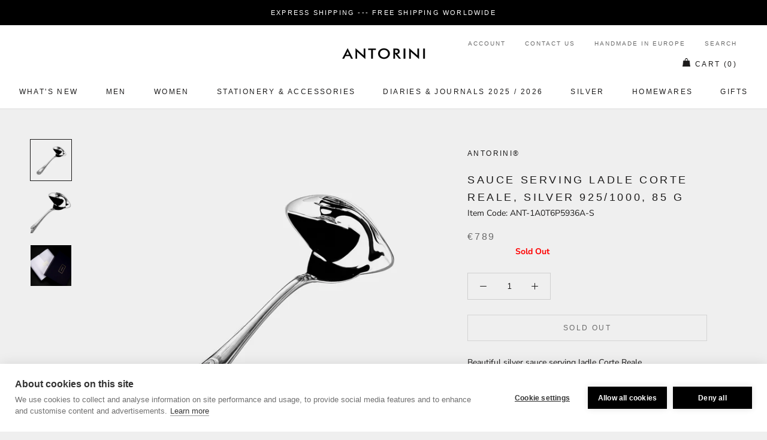

--- FILE ---
content_type: text/html; charset=utf-8
request_url: https://www.antorini.com/collections/silver-cutlery-1/products/sauce-serving-ladle-corte-reale-silver-925-1000-85-g
body_size: 55402
content:

       
       <!doctype html>

<html class="no-js" lang="en-GB">
  <head>
    <meta charset="utf-8"> 
    <meta http-equiv="X-UA-Compatible" content="IE=edge,chrome=1">
    <meta name="viewport" content="width=device-width, initial-scale=1.0, height=device-height, minimum-scale=1.0, user-scalable=0">
    <meta name="theme-color" content="">
	<meta name="keywords" content="Luxury Gifts, Leather Wallets, Designer Handbags, ANTORINI, Best, Best Men's Wallets, designer, handbags, planners, scarves, gifts, briefcases, leather, luxury, gifts for men, gifts for women, high-end, luxurious, top luxury brand, most gifted, luxury leather goods, the highest duality, premium designer exclusive gifts, Most Popular Luxury Brands" />
	<meta name="author" content="LUSSOLIBE Milano SE, www.antorini.com, Antorini" />
   	<meta name="robots" content="index, follow" />
    <meta property="og:image" content="https://cdn.shopify.com/s/files/1/1526/2780/files/logo.png?388" />
    <meta property="og:image_alt" content="Luxury gifts, leather goods stores, small leather goods" />
	<meta property="og:url" content="https://www.antorini.com" />
	<meta property="og:site_name" content="Gifts, Handbags and Wallets Antorini" />
	<meta property="og:type" content="article" />
	<meta property="og:title" content="ANTORINI Best Sellers: Best Men's Wallets, Luxury Gifts for Men, Wallets, luxury gifts, Leather Wallets, Designer Handbags" />
	<meta property="og:description" content="Leather Wallets, Designer Handbags, Best Gifts for Men: Gift Guide For Him and For Her. 2024 Best Luxury Gifts! Leather goods stores, small leather goods. Premium Designer Exclusive Gifts, handbags and Leather Goods manufactured with care and love! Find the perfect luxury gift for him and for her on Antorini's Official Site! Leather goods handmade." />
	<meta property="twitter:site" content="@Antorini_com" />
        
   <html lang="en">
     <html lang="de">
       <html lang="cs">
         <html lang="fr">
   	
    <link rel="alternate" hreflang="en-GB" href="https://www.antorini.com">
    <link rel="alternate" type="application/rss+xml" title="Luxury designer fashion. Exclusive Gifts, Fashion, Leather Wallets, Designer Handbags | ANTORINI" href="https://www.antorini.com/blogs/discover-antorini.atom" />

    <meta property="og:locale" content="en_GB" />
    
    <meta itemprop="priceCurrency" content="EUR" />
   <meta name="google-site-verification" content="Y5ld7KNxg86FJx8o__vNqRjLpfMNtMxPZbFGu3WQPZM" />
    <meta name="google-site-verification" content="c6ElBnLAgF7CbbtWXyRx-exPaDr4Q9fYcrcfk9o04ms" />
    <meta name="p:domain_verify" content="53e8dd20b22d4d9c780bcce88c8405d8"/>
    
    <link href="https://cdn.shopify.com/s/files/1/0214/8722/2884/files/apple-touch-icon-57x57.png" rel="apple-touch-icon" title="luxury gifts" sizes="57x57">
	<link href="https://cdn.shopify.com/s/files/1/0214/8722/2884/files/apple-touch-icon-60x60.png" rel="apple-touch-icon" title="luxury gifts" sizes="60x60">
	<link href="https://cdn.shopify.com/s/files/1/0214/8722/2884/files/apple-touch-icon-72x72.png" rel="apple-touch-icon" title="luxury gifts" sizes="72x72">
	<link href="https://cdn.shopify.com/s/files/1/0214/8722/2884/files/apple-touch-icon-76x76.png" rel="apple-touch-icon" title="luxury gifts" sizes="76x76">
	<link href="https://cdn.shopify.com/s/files/1/0214/8722/2884/files/apple-touch-icon-114x114.png" rel="apple-touch-icon" title="luxury gifts" sizes="114x114">
	<link rel="apple-touch-icon" sizes="120x120" href="https://cdn.shopify.com/s/files/1/0214/8722/2884/files/apple-touch-icon-120x120.png">
	<link href="https://cdn.shopify.com/s/files/1/0214/8722/2884/files/apple-touch-icon-144x144.png" rel="apple-touch-icon" title="luxury gifts" sizes="144x144">
	<link href="https://cdn.shopify.com/s/files/1/0214/8722/2884/files/apple-touch-icon-152x152.png" rel="apple-touch-icon" title="luxury gifts" sizes="152x152">
	<link href="https://cdn.shopify.com/s/files/1/0214/8722/2884/files/apple-touch-icon-180x180.png" rel="apple-touch-icon" title="luxury gifts" sizes="180x180">
		<link href="https://cdn.shopify.com/s/files/1/0214/8722/2884/files/favicon-194x194.png" rel="icon" title="luxury gifts" type="image/png" sizes="194x194">
	<link href="https://cdn.shopify.com/s/files/1/0214/8722/2884/files/android-chrome-192x192.png" rel="icon" title="luxury gifts" type="image/png" sizes="192x192">
	<link href="https://cdn.shopify.com/s/files/1/0214/8722/2884/files/favicon-16x16.png" rel="icon" title="luxury gifts" type="image/png" sizes="16x16">
    <link href="https://cdn.shopify.com/s/files/1/0214/8722/2884/files/svg.svg" rel="mask-icon" title="luxury gifts" >
    
    <span class="posted-on"><time class="updated" datetime="2024-02-29T10:12:59+05:30" itemprop="dateModified"></time><time class="entry-date published" datetime="2024-02-29T10:12:59+05:30" itemprop="datePublished"></time></span>
     
    <title>
      Sauce Serving Ladle Corte Reale, silver 925/1000, 85 g &ndash; ANTORINI®
    </title><meta name="description" content="Beautiful silver sauce serving ladle Corte Reale. Material: sterling silver 925/1000 Weight of the silver: 85 g Dimensions: 16 x 7,5 x 4,2 cm  Luxury ANTORINI gift wrap.">
    
    <link rel="canonical" href="https://www.antorini.com/products/sauce-serving-ladle-corte-reale-silver-925-1000-85-g"><link rel="shortcut icon" href="//www.antorini.com/cdn/shop/files/favicon_32x32.gif?v=1613550395" type="image/png"><meta property="og:type" content="product">
  <meta property="og:title" content="Sauce Serving Ladle Corte Reale, silver 925/1000, 85 g"><meta property="og:image" content="http://www.antorini.com/cdn/shop/products/sauce-serving-ladle_grande.jpg?v=1657182800">
    <meta property="og:image:secure_url" content="https://www.antorini.com/cdn/shop/products/sauce-serving-ladle_grande.jpg?v=1657182800"><meta property="og:image" content="http://www.antorini.com/cdn/shop/products/sauce-serving-spoon_grande.jpg?v=1657182800">
    <meta property="og:image:secure_url" content="https://www.antorini.com/cdn/shop/products/sauce-serving-spoon_grande.jpg?v=1657182800"><meta property="og:image" content="http://www.antorini.com/cdn/shop/files/2_697e7a2d-7641-48d0-acc8-0f7fd756dfbe_grande.jpg?v=1761230666">
    <meta property="og:image:secure_url" content="https://www.antorini.com/cdn/shop/files/2_697e7a2d-7641-48d0-acc8-0f7fd756dfbe_grande.jpg?v=1761230666"><meta property="product:price:amount" content="789.00">
  <meta property="product:price:currency" content="EUR"><meta property="og:description" content="Beautiful silver sauce serving ladle Corte Reale. Material: sterling silver 925/1000 Weight of the silver: 85 g Dimensions: 16 x 7,5 x 4,2 cm  Luxury ANTORINI gift wrap."><meta property="og:url" content="https://www.antorini.com/products/sauce-serving-ladle-corte-reale-silver-925-1000-85-g">
<meta property="og:site_name" content="ANTORINI®"><meta name="twitter:card" content="summary"><meta name="twitter:title" content="Sauce Serving Ladle Corte Reale, silver 925/1000, 85 g">
  <meta name="twitter:description" content="Beautiful silver sauce serving ladle Corte Reale. Material: sterling silver 925/1000 Weight of the silver: 85 g Dimensions: 16 x 7,5 x 4,2 cm 
Luxury ANTORINI gift wrap.
">
  <meta name="twitter:image" content="https://www.antorini.com/cdn/shop/products/sauce-serving-ladle_600x600_crop_center.jpg?v=1657182800">

    <script>window.performance && window.performance.mark && window.performance.mark('shopify.content_for_header.start');</script><meta name="google-site-verification" content="c6ElBnLAgF7CbbtWXyRx-exPaDr4Q9fYcrcfk9o04ms">
<meta name="facebook-domain-verification" content="vqbeuasj90s3s8e9d9a4ougi3pdz1x">
<meta id="shopify-digital-wallet" name="shopify-digital-wallet" content="/15262780/digital_wallets/dialog">
<link rel="alternate" type="application/json+oembed" href="https://www.antorini.com/products/sauce-serving-ladle-corte-reale-silver-925-1000-85-g.oembed">
<script async="async" src="/checkouts/internal/preloads.js?locale=en-DE"></script>
<script id="shopify-features" type="application/json">{"accessToken":"b2efdfdbcb31ab5ea2f8ff1cc8323594","betas":["rich-media-storefront-analytics"],"domain":"www.antorini.com","predictiveSearch":true,"shopId":15262780,"locale":"en"}</script>
<script>var Shopify = Shopify || {};
Shopify.shop = "antorini-store.myshopify.com";
Shopify.locale = "en-GB";
Shopify.currency = {"active":"EUR","rate":"1.0"};
Shopify.country = "DE";
Shopify.theme = {"name":"Prestige","id":37772165222,"schema_name":"Prestige","schema_version":"3.3.7","theme_store_id":855,"role":"main"};
Shopify.theme.handle = "null";
Shopify.theme.style = {"id":null,"handle":null};
Shopify.cdnHost = "www.antorini.com/cdn";
Shopify.routes = Shopify.routes || {};
Shopify.routes.root = "/";</script>
<script type="module">!function(o){(o.Shopify=o.Shopify||{}).modules=!0}(window);</script>
<script>!function(o){function n(){var o=[];function n(){o.push(Array.prototype.slice.apply(arguments))}return n.q=o,n}var t=o.Shopify=o.Shopify||{};t.loadFeatures=n(),t.autoloadFeatures=n()}(window);</script>
<script id="shop-js-analytics" type="application/json">{"pageType":"product"}</script>
<script defer="defer" async type="module" src="//www.antorini.com/cdn/shopifycloud/shop-js/modules/v2/client.init-shop-cart-sync_BdyHc3Nr.en.esm.js"></script>
<script defer="defer" async type="module" src="//www.antorini.com/cdn/shopifycloud/shop-js/modules/v2/chunk.common_Daul8nwZ.esm.js"></script>
<script type="module">
  await import("//www.antorini.com/cdn/shopifycloud/shop-js/modules/v2/client.init-shop-cart-sync_BdyHc3Nr.en.esm.js");
await import("//www.antorini.com/cdn/shopifycloud/shop-js/modules/v2/chunk.common_Daul8nwZ.esm.js");

  window.Shopify.SignInWithShop?.initShopCartSync?.({"fedCMEnabled":true,"windoidEnabled":true});

</script>
<script>(function() {
  var isLoaded = false;
  function asyncLoad() {
    if (isLoaded) return;
    isLoaded = true;
    var urls = ["\/\/shopify.privy.com\/widget.js?shop=antorini-store.myshopify.com","\/\/d1liekpayvooaz.cloudfront.net\/apps\/customizery\/customizery.js?shop=antorini-store.myshopify.com","https:\/\/chimpstatic.com\/mcjs-connected\/js\/users\/a5c2631b3b3ab2536a9173f4e\/3e6c84359959b2e315470e0dc.js?shop=antorini-store.myshopify.com","https:\/\/api.ns8.com\/v1\/analytics\/script\/61593600?name=latestVisitors\u0026shop=antorini-store.myshopify.com","https:\/\/instafeed.nfcube.com\/cdn\/0308424cbba323b8fc0464091599a01a.js?shop=antorini-store.myshopify.com","\/\/edgecdnplus.com\/code?code=fcdb2eb4ff500791e331441164a4e3b1\u0026shop=antorini-store.myshopify.com","\/\/edgecdnplus.com\/onlinefloat?pos=bottomright\u0026code=fcdb2eb4ff500791e331441164a4e3b1\u0026shop=antorini-store.myshopify.com"];
    for (var i = 0; i < urls.length; i++) {
      var s = document.createElement('script');
      s.type = 'text/javascript';
      s.async = true;
      s.src = urls[i];
      var x = document.getElementsByTagName('script')[0];
      x.parentNode.insertBefore(s, x);
    }
  };
  if(window.attachEvent) {
    window.attachEvent('onload', asyncLoad);
  } else {
    window.addEventListener('load', asyncLoad, false);
  }
})();</script>
<script id="__st">var __st={"a":15262780,"offset":-43200,"reqid":"b901e3fb-5990-4e01-8eea-d7073ed43b4a-1769026036","pageurl":"www.antorini.com\/collections\/silver-cutlery-1\/products\/sauce-serving-ladle-corte-reale-silver-925-1000-85-g","u":"432e150c956f","p":"product","rtyp":"product","rid":6748419063910};</script>
<script>window.ShopifyPaypalV4VisibilityTracking = true;</script>
<script id="captcha-bootstrap">!function(){'use strict';const t='contact',e='account',n='new_comment',o=[[t,t],['blogs',n],['comments',n],[t,'customer']],c=[[e,'customer_login'],[e,'guest_login'],[e,'recover_customer_password'],[e,'create_customer']],r=t=>t.map((([t,e])=>`form[action*='/${t}']:not([data-nocaptcha='true']) input[name='form_type'][value='${e}']`)).join(','),a=t=>()=>t?[...document.querySelectorAll(t)].map((t=>t.form)):[];function s(){const t=[...o],e=r(t);return a(e)}const i='password',u='form_key',d=['recaptcha-v3-token','g-recaptcha-response','h-captcha-response',i],f=()=>{try{return window.sessionStorage}catch{return}},m='__shopify_v',_=t=>t.elements[u];function p(t,e,n=!1){try{const o=window.sessionStorage,c=JSON.parse(o.getItem(e)),{data:r}=function(t){const{data:e,action:n}=t;return t[m]||n?{data:e,action:n}:{data:t,action:n}}(c);for(const[e,n]of Object.entries(r))t.elements[e]&&(t.elements[e].value=n);n&&o.removeItem(e)}catch(o){console.error('form repopulation failed',{error:o})}}const l='form_type',E='cptcha';function T(t){t.dataset[E]=!0}const w=window,h=w.document,L='Shopify',v='ce_forms',y='captcha';let A=!1;((t,e)=>{const n=(g='f06e6c50-85a8-45c8-87d0-21a2b65856fe',I='https://cdn.shopify.com/shopifycloud/storefront-forms-hcaptcha/ce_storefront_forms_captcha_hcaptcha.v1.5.2.iife.js',D={infoText:'Protected by hCaptcha',privacyText:'Privacy',termsText:'Terms'},(t,e,n)=>{const o=w[L][v],c=o.bindForm;if(c)return c(t,g,e,D).then(n);var r;o.q.push([[t,g,e,D],n]),r=I,A||(h.body.append(Object.assign(h.createElement('script'),{id:'captcha-provider',async:!0,src:r})),A=!0)});var g,I,D;w[L]=w[L]||{},w[L][v]=w[L][v]||{},w[L][v].q=[],w[L][y]=w[L][y]||{},w[L][y].protect=function(t,e){n(t,void 0,e),T(t)},Object.freeze(w[L][y]),function(t,e,n,w,h,L){const[v,y,A,g]=function(t,e,n){const i=e?o:[],u=t?c:[],d=[...i,...u],f=r(d),m=r(i),_=r(d.filter((([t,e])=>n.includes(e))));return[a(f),a(m),a(_),s()]}(w,h,L),I=t=>{const e=t.target;return e instanceof HTMLFormElement?e:e&&e.form},D=t=>v().includes(t);t.addEventListener('submit',(t=>{const e=I(t);if(!e)return;const n=D(e)&&!e.dataset.hcaptchaBound&&!e.dataset.recaptchaBound,o=_(e),c=g().includes(e)&&(!o||!o.value);(n||c)&&t.preventDefault(),c&&!n&&(function(t){try{if(!f())return;!function(t){const e=f();if(!e)return;const n=_(t);if(!n)return;const o=n.value;o&&e.removeItem(o)}(t);const e=Array.from(Array(32),(()=>Math.random().toString(36)[2])).join('');!function(t,e){_(t)||t.append(Object.assign(document.createElement('input'),{type:'hidden',name:u})),t.elements[u].value=e}(t,e),function(t,e){const n=f();if(!n)return;const o=[...t.querySelectorAll(`input[type='${i}']`)].map((({name:t})=>t)),c=[...d,...o],r={};for(const[a,s]of new FormData(t).entries())c.includes(a)||(r[a]=s);n.setItem(e,JSON.stringify({[m]:1,action:t.action,data:r}))}(t,e)}catch(e){console.error('failed to persist form',e)}}(e),e.submit())}));const S=(t,e)=>{t&&!t.dataset[E]&&(n(t,e.some((e=>e===t))),T(t))};for(const o of['focusin','change'])t.addEventListener(o,(t=>{const e=I(t);D(e)&&S(e,y())}));const B=e.get('form_key'),M=e.get(l),P=B&&M;t.addEventListener('DOMContentLoaded',(()=>{const t=y();if(P)for(const e of t)e.elements[l].value===M&&p(e,B);[...new Set([...A(),...v().filter((t=>'true'===t.dataset.shopifyCaptcha))])].forEach((e=>S(e,t)))}))}(h,new URLSearchParams(w.location.search),n,t,e,['guest_login'])})(!0,!0)}();</script>
<script integrity="sha256-4kQ18oKyAcykRKYeNunJcIwy7WH5gtpwJnB7kiuLZ1E=" data-source-attribution="shopify.loadfeatures" defer="defer" src="//www.antorini.com/cdn/shopifycloud/storefront/assets/storefront/load_feature-a0a9edcb.js" crossorigin="anonymous"></script>
<script data-source-attribution="shopify.dynamic_checkout.dynamic.init">var Shopify=Shopify||{};Shopify.PaymentButton=Shopify.PaymentButton||{isStorefrontPortableWallets:!0,init:function(){window.Shopify.PaymentButton.init=function(){};var t=document.createElement("script");t.src="https://www.antorini.com/cdn/shopifycloud/portable-wallets/latest/portable-wallets.en.js",t.type="module",document.head.appendChild(t)}};
</script>
<script data-source-attribution="shopify.dynamic_checkout.buyer_consent">
  function portableWalletsHideBuyerConsent(e){var t=document.getElementById("shopify-buyer-consent"),n=document.getElementById("shopify-subscription-policy-button");t&&n&&(t.classList.add("hidden"),t.setAttribute("aria-hidden","true"),n.removeEventListener("click",e))}function portableWalletsShowBuyerConsent(e){var t=document.getElementById("shopify-buyer-consent"),n=document.getElementById("shopify-subscription-policy-button");t&&n&&(t.classList.remove("hidden"),t.removeAttribute("aria-hidden"),n.addEventListener("click",e))}window.Shopify?.PaymentButton&&(window.Shopify.PaymentButton.hideBuyerConsent=portableWalletsHideBuyerConsent,window.Shopify.PaymentButton.showBuyerConsent=portableWalletsShowBuyerConsent);
</script>
<script>
  function portableWalletsCleanup(e){e&&e.src&&console.error("Failed to load portable wallets script "+e.src);var t=document.querySelectorAll("shopify-accelerated-checkout .shopify-payment-button__skeleton, shopify-accelerated-checkout-cart .wallet-cart-button__skeleton"),e=document.getElementById("shopify-buyer-consent");for(let e=0;e<t.length;e++)t[e].remove();e&&e.remove()}function portableWalletsNotLoadedAsModule(e){e instanceof ErrorEvent&&"string"==typeof e.message&&e.message.includes("import.meta")&&"string"==typeof e.filename&&e.filename.includes("portable-wallets")&&(window.removeEventListener("error",portableWalletsNotLoadedAsModule),window.Shopify.PaymentButton.failedToLoad=e,"loading"===document.readyState?document.addEventListener("DOMContentLoaded",window.Shopify.PaymentButton.init):window.Shopify.PaymentButton.init())}window.addEventListener("error",portableWalletsNotLoadedAsModule);
</script>

<script type="module" src="https://www.antorini.com/cdn/shopifycloud/portable-wallets/latest/portable-wallets.en.js" onError="portableWalletsCleanup(this)" crossorigin="anonymous"></script>
<script nomodule>
  document.addEventListener("DOMContentLoaded", portableWalletsCleanup);
</script>

<link id="shopify-accelerated-checkout-styles" rel="stylesheet" media="screen" href="https://www.antorini.com/cdn/shopifycloud/portable-wallets/latest/accelerated-checkout-backwards-compat.css" crossorigin="anonymous">
<style id="shopify-accelerated-checkout-cart">
        #shopify-buyer-consent {
  margin-top: 1em;
  display: inline-block;
  width: 100%;
}

#shopify-buyer-consent.hidden {
  display: none;
}

#shopify-subscription-policy-button {
  background: none;
  border: none;
  padding: 0;
  text-decoration: underline;
  font-size: inherit;
  cursor: pointer;
}

#shopify-subscription-policy-button::before {
  box-shadow: none;
}

      </style>

<script>window.performance && window.performance.mark && window.performance.mark('shopify.content_for_header.end');</script>

    <link rel="stylesheet" href="//www.antorini.com/cdn/shop/t/15/assets/theme.scss.css?v=18483718631540185231760195829">

    <script>
      // This allows to expose several variables to the global scope, to be used in scripts
      window.theme = {
        template: "product",
        shopCurrency: "EUR",
        moneyFormat: "\u003cspan class=money\u003e€{{amount}}\u003c\/span\u003e",
        moneyWithCurrencyFormat: "\u003cspan class=money\u003e€{{amount}} EUR\u003c\/span\u003e",
        currencyConversionEnabled: false,
        currencyConversionMoneyFormat: "money_format",
        currencyConversionRoundAmounts: true,
        productImageSize: "natural",
        searchMode: "product,article",
        showPageTransition: false,
        showElementStaggering: true,
        showImageZooming: true,
        enableExperimentalResizeObserver: false
      };

      window.languages = {
        cartAddNote: "Add Order Note",
        cartEditNote: "Edit Order Note",
        productImageLoadingError: "This image could not be loaded. Please try to reload the page.",
        productFormAddToCart: "Add to cart",
        productFormUnavailable: "Unavailable",
        productFormSoldOut: "Sold Out",
        shippingEstimatorOneResult: "1 option available:",
        shippingEstimatorMoreResults: "{{count}} options available:",
        shippingEstimatorNoResults: "No shipping could be found"
      };

      window.lazySizesConfig = {
        loadHidden: false,
        hFac: 0.5,
        expFactor: 2,
        ricTimeout: 150,
        lazyClass: 'Image--lazyLoad',
        loadingClass: 'Image--lazyLoading',
        loadedClass: 'Image--lazyLoaded'
      };

      document.documentElement.className = document.documentElement.className.replace('no-js', 'js');
      document.documentElement.style.setProperty('--window-height', window.innerHeight + 'px');

      // We do a quick detection of some features (we could use Modernizr but for so little...)
      (function() {
        document.documentElement.className += ((window.CSS && window.CSS.supports('(position: sticky) or (position: -webkit-sticky)')) ? ' supports-sticky' : ' no-supports-sticky');
        document.documentElement.className += (window.matchMedia('(-moz-touch-enabled: 1), (hover: none)')).matches ? ' no-supports-hover' : ' supports-hover';
      }());

      // This code is done to force reload the page when the back button is hit (which allows to fix stale data on cart, for instance)
      if (performance.navigation.type === 2) {
        location.reload(true);
      }
    </script>

    <script src="//www.antorini.com/cdn/shop/t/15/assets/lazysizes.min.js?v=174358363404432586981552845848" async></script>

    
<script src="https://polyfill-fastly.net/v3/polyfill.min.js?unknown=polyfill&features=fetch,Element.prototype.closest,Element.prototype.remove,Element.prototype.classList,Array.prototype.includes,Array.prototype.fill,Object.assign,CustomEvent,IntersectionObserver,IntersectionObserverEntry" defer></script>
    <script src="//www.antorini.com/cdn/shop/t/15/assets/libs.min.js?v=88466822118989791001552845848" defer></script>
    <script src="//www.antorini.com/cdn/shop/t/15/assets/theme.min.js?v=96731946595872669831552845849" defer></script>
    <script src="//www.antorini.com/cdn/shop/t/15/assets/custom.js?v=8814717088703906631552845848" defer></script>

    <!-- Copyright FeedArmy 2019 Version 2.33 -->

<script type="application/ld+json" data-creator_name="FeedArmy">
{
  "@context": "http://schema.org/",
  "@type": "Product",
  "name": "Sauce Serving Ladle Corte Reale, silver 925/1000, 85 g",
  "url": "https://www.antorini.com/products/sauce-serving-ladle-corte-reale-silver-925-1000-85-g","sku": "ANT-1A0T6P5936A-S","productID": "6748419063910",
  "brand": {
    "@type": "Thing",
    "name": "ANTORINI®"
  },
  "description": "Beautiful silver sauce serving ladle Corte Reale. Material: sterling silver 925/1000 Weight of the silver: 85 g Dimensions: 16 x 7,5 x 4,2 cm 
Luxury ANTORINI gift wrap.
",
  "image": "https://www.antorini.com/cdn/shop/products/sauce-serving-ladle_grande.jpg?v=1657182800","offers": 
      {
        "@type" : "Offer",
        "priceCurrency": "EUR",
        "price": "789.00",
        "itemCondition" : "http://schema.org/NewCondition",
        "availability" : "http://schema.org/OutOfStock",
        "url" : "https://www.antorini.com/products/sauce-serving-ladle-corte-reale-silver-925-1000-85-g?variant=39711047843942","image": "https://www.antorini.com/cdn/shop/products/sauce-serving-ladle_grande.jpg?v=1657182800","name" : "Sauce Serving Ladle Corte Reale, silver 925/1000, 85 g","sku": "ANT-1A0T6P5936A-S","description" : "Beautiful silver sauce serving ladle Corte Reale. Material: sterling silver 925/1000 Weight of the silver: 85 g Dimensions: 16 x 7,5 x 4,2 cm 
Luxury ANTORINI gift wrap.
","priceValidUntil": "2027-01-21"
      }}
</script>
<!-- Copyright FeedArmy 2019 Version 2.33 -->
           <meta name="p:domain_verify" content="7fe30c73c03a6f4d5ba69e5f30ed88f0"/>
  <link href="https://monorail-edge.shopifysvc.com" rel="dns-prefetch">
<script>(function(){if ("sendBeacon" in navigator && "performance" in window) {try {var session_token_from_headers = performance.getEntriesByType('navigation')[0].serverTiming.find(x => x.name == '_s').description;} catch {var session_token_from_headers = undefined;}var session_cookie_matches = document.cookie.match(/_shopify_s=([^;]*)/);var session_token_from_cookie = session_cookie_matches && session_cookie_matches.length === 2 ? session_cookie_matches[1] : "";var session_token = session_token_from_headers || session_token_from_cookie || "";function handle_abandonment_event(e) {var entries = performance.getEntries().filter(function(entry) {return /monorail-edge.shopifysvc.com/.test(entry.name);});if (!window.abandonment_tracked && entries.length === 0) {window.abandonment_tracked = true;var currentMs = Date.now();var navigation_start = performance.timing.navigationStart;var payload = {shop_id: 15262780,url: window.location.href,navigation_start,duration: currentMs - navigation_start,session_token,page_type: "product"};window.navigator.sendBeacon("https://monorail-edge.shopifysvc.com/v1/produce", JSON.stringify({schema_id: "online_store_buyer_site_abandonment/1.1",payload: payload,metadata: {event_created_at_ms: currentMs,event_sent_at_ms: currentMs}}));}}window.addEventListener('pagehide', handle_abandonment_event);}}());</script>
<script id="web-pixels-manager-setup">(function e(e,d,r,n,o){if(void 0===o&&(o={}),!Boolean(null===(a=null===(i=window.Shopify)||void 0===i?void 0:i.analytics)||void 0===a?void 0:a.replayQueue)){var i,a;window.Shopify=window.Shopify||{};var t=window.Shopify;t.analytics=t.analytics||{};var s=t.analytics;s.replayQueue=[],s.publish=function(e,d,r){return s.replayQueue.push([e,d,r]),!0};try{self.performance.mark("wpm:start")}catch(e){}var l=function(){var e={modern:/Edge?\/(1{2}[4-9]|1[2-9]\d|[2-9]\d{2}|\d{4,})\.\d+(\.\d+|)|Firefox\/(1{2}[4-9]|1[2-9]\d|[2-9]\d{2}|\d{4,})\.\d+(\.\d+|)|Chrom(ium|e)\/(9{2}|\d{3,})\.\d+(\.\d+|)|(Maci|X1{2}).+ Version\/(15\.\d+|(1[6-9]|[2-9]\d|\d{3,})\.\d+)([,.]\d+|)( \(\w+\)|)( Mobile\/\w+|) Safari\/|Chrome.+OPR\/(9{2}|\d{3,})\.\d+\.\d+|(CPU[ +]OS|iPhone[ +]OS|CPU[ +]iPhone|CPU IPhone OS|CPU iPad OS)[ +]+(15[._]\d+|(1[6-9]|[2-9]\d|\d{3,})[._]\d+)([._]\d+|)|Android:?[ /-](13[3-9]|1[4-9]\d|[2-9]\d{2}|\d{4,})(\.\d+|)(\.\d+|)|Android.+Firefox\/(13[5-9]|1[4-9]\d|[2-9]\d{2}|\d{4,})\.\d+(\.\d+|)|Android.+Chrom(ium|e)\/(13[3-9]|1[4-9]\d|[2-9]\d{2}|\d{4,})\.\d+(\.\d+|)|SamsungBrowser\/([2-9]\d|\d{3,})\.\d+/,legacy:/Edge?\/(1[6-9]|[2-9]\d|\d{3,})\.\d+(\.\d+|)|Firefox\/(5[4-9]|[6-9]\d|\d{3,})\.\d+(\.\d+|)|Chrom(ium|e)\/(5[1-9]|[6-9]\d|\d{3,})\.\d+(\.\d+|)([\d.]+$|.*Safari\/(?![\d.]+ Edge\/[\d.]+$))|(Maci|X1{2}).+ Version\/(10\.\d+|(1[1-9]|[2-9]\d|\d{3,})\.\d+)([,.]\d+|)( \(\w+\)|)( Mobile\/\w+|) Safari\/|Chrome.+OPR\/(3[89]|[4-9]\d|\d{3,})\.\d+\.\d+|(CPU[ +]OS|iPhone[ +]OS|CPU[ +]iPhone|CPU IPhone OS|CPU iPad OS)[ +]+(10[._]\d+|(1[1-9]|[2-9]\d|\d{3,})[._]\d+)([._]\d+|)|Android:?[ /-](13[3-9]|1[4-9]\d|[2-9]\d{2}|\d{4,})(\.\d+|)(\.\d+|)|Mobile Safari.+OPR\/([89]\d|\d{3,})\.\d+\.\d+|Android.+Firefox\/(13[5-9]|1[4-9]\d|[2-9]\d{2}|\d{4,})\.\d+(\.\d+|)|Android.+Chrom(ium|e)\/(13[3-9]|1[4-9]\d|[2-9]\d{2}|\d{4,})\.\d+(\.\d+|)|Android.+(UC? ?Browser|UCWEB|U3)[ /]?(15\.([5-9]|\d{2,})|(1[6-9]|[2-9]\d|\d{3,})\.\d+)\.\d+|SamsungBrowser\/(5\.\d+|([6-9]|\d{2,})\.\d+)|Android.+MQ{2}Browser\/(14(\.(9|\d{2,})|)|(1[5-9]|[2-9]\d|\d{3,})(\.\d+|))(\.\d+|)|K[Aa][Ii]OS\/(3\.\d+|([4-9]|\d{2,})\.\d+)(\.\d+|)/},d=e.modern,r=e.legacy,n=navigator.userAgent;return n.match(d)?"modern":n.match(r)?"legacy":"unknown"}(),u="modern"===l?"modern":"legacy",c=(null!=n?n:{modern:"",legacy:""})[u],f=function(e){return[e.baseUrl,"/wpm","/b",e.hashVersion,"modern"===e.buildTarget?"m":"l",".js"].join("")}({baseUrl:d,hashVersion:r,buildTarget:u}),m=function(e){var d=e.version,r=e.bundleTarget,n=e.surface,o=e.pageUrl,i=e.monorailEndpoint;return{emit:function(e){var a=e.status,t=e.errorMsg,s=(new Date).getTime(),l=JSON.stringify({metadata:{event_sent_at_ms:s},events:[{schema_id:"web_pixels_manager_load/3.1",payload:{version:d,bundle_target:r,page_url:o,status:a,surface:n,error_msg:t},metadata:{event_created_at_ms:s}}]});if(!i)return console&&console.warn&&console.warn("[Web Pixels Manager] No Monorail endpoint provided, skipping logging."),!1;try{return self.navigator.sendBeacon.bind(self.navigator)(i,l)}catch(e){}var u=new XMLHttpRequest;try{return u.open("POST",i,!0),u.setRequestHeader("Content-Type","text/plain"),u.send(l),!0}catch(e){return console&&console.warn&&console.warn("[Web Pixels Manager] Got an unhandled error while logging to Monorail."),!1}}}}({version:r,bundleTarget:l,surface:e.surface,pageUrl:self.location.href,monorailEndpoint:e.monorailEndpoint});try{o.browserTarget=l,function(e){var d=e.src,r=e.async,n=void 0===r||r,o=e.onload,i=e.onerror,a=e.sri,t=e.scriptDataAttributes,s=void 0===t?{}:t,l=document.createElement("script"),u=document.querySelector("head"),c=document.querySelector("body");if(l.async=n,l.src=d,a&&(l.integrity=a,l.crossOrigin="anonymous"),s)for(var f in s)if(Object.prototype.hasOwnProperty.call(s,f))try{l.dataset[f]=s[f]}catch(e){}if(o&&l.addEventListener("load",o),i&&l.addEventListener("error",i),u)u.appendChild(l);else{if(!c)throw new Error("Did not find a head or body element to append the script");c.appendChild(l)}}({src:f,async:!0,onload:function(){if(!function(){var e,d;return Boolean(null===(d=null===(e=window.Shopify)||void 0===e?void 0:e.analytics)||void 0===d?void 0:d.initialized)}()){var d=window.webPixelsManager.init(e)||void 0;if(d){var r=window.Shopify.analytics;r.replayQueue.forEach((function(e){var r=e[0],n=e[1],o=e[2];d.publishCustomEvent(r,n,o)})),r.replayQueue=[],r.publish=d.publishCustomEvent,r.visitor=d.visitor,r.initialized=!0}}},onerror:function(){return m.emit({status:"failed",errorMsg:"".concat(f," has failed to load")})},sri:function(e){var d=/^sha384-[A-Za-z0-9+/=]+$/;return"string"==typeof e&&d.test(e)}(c)?c:"",scriptDataAttributes:o}),m.emit({status:"loading"})}catch(e){m.emit({status:"failed",errorMsg:(null==e?void 0:e.message)||"Unknown error"})}}})({shopId: 15262780,storefrontBaseUrl: "https://www.antorini.com",extensionsBaseUrl: "https://extensions.shopifycdn.com/cdn/shopifycloud/web-pixels-manager",monorailEndpoint: "https://monorail-edge.shopifysvc.com/unstable/produce_batch",surface: "storefront-renderer",enabledBetaFlags: ["2dca8a86"],webPixelsConfigList: [{"id":"3142451540","configuration":"{\"APICode\":\"fcdb2eb4ff500791e331441164a4e3b1\"}","eventPayloadVersion":"v1","runtimeContext":"STRICT","scriptVersion":"cb780c74fa5dd90f3cd3722071ba8b12","type":"APP","apiClientId":826496,"privacyPurposes":["ANALYTICS"],"dataSharingAdjustments":{"protectedCustomerApprovalScopes":[]}},{"id":"1137312084","configuration":"{\"config\":\"{\\\"pixel_id\\\":\\\"AW-868991179\\\",\\\"target_country\\\":\\\"BE\\\",\\\"gtag_events\\\":[{\\\"type\\\":\\\"search\\\",\\\"action_label\\\":\\\"AW-868991179\\\/7gq7CL36xcwBEMuBr54D\\\"},{\\\"type\\\":\\\"begin_checkout\\\",\\\"action_label\\\":\\\"AW-868991179\\\/6ixjCLr6xcwBEMuBr54D\\\"},{\\\"type\\\":\\\"view_item\\\",\\\"action_label\\\":[\\\"AW-868991179\\\/alxXCLT6xcwBEMuBr54D\\\",\\\"MC-HFJGVB2PCN\\\"]},{\\\"type\\\":\\\"purchase\\\",\\\"action_label\\\":[\\\"AW-868991179\\\/mYAwCLH6xcwBEMuBr54D\\\",\\\"MC-HFJGVB2PCN\\\"]},{\\\"type\\\":\\\"page_view\\\",\\\"action_label\\\":[\\\"AW-868991179\\\/ftFoCK76xcwBEMuBr54D\\\",\\\"MC-HFJGVB2PCN\\\"]},{\\\"type\\\":\\\"add_payment_info\\\",\\\"action_label\\\":\\\"AW-868991179\\\/DWuzCMD6xcwBEMuBr54D\\\"},{\\\"type\\\":\\\"add_to_cart\\\",\\\"action_label\\\":\\\"AW-868991179\\\/1qFhCLf6xcwBEMuBr54D\\\"}],\\\"enable_monitoring_mode\\\":false}\"}","eventPayloadVersion":"v1","runtimeContext":"OPEN","scriptVersion":"b2a88bafab3e21179ed38636efcd8a93","type":"APP","apiClientId":1780363,"privacyPurposes":[],"dataSharingAdjustments":{"protectedCustomerApprovalScopes":["read_customer_address","read_customer_email","read_customer_name","read_customer_personal_data","read_customer_phone"]}},{"id":"165413204","eventPayloadVersion":"v1","runtimeContext":"LAX","scriptVersion":"1","type":"CUSTOM","privacyPurposes":["MARKETING"],"name":"Meta pixel (migrated)"},{"id":"186483028","eventPayloadVersion":"v1","runtimeContext":"LAX","scriptVersion":"1","type":"CUSTOM","privacyPurposes":["ANALYTICS"],"name":"Google Analytics tag (migrated)"},{"id":"shopify-app-pixel","configuration":"{}","eventPayloadVersion":"v1","runtimeContext":"STRICT","scriptVersion":"0450","apiClientId":"shopify-pixel","type":"APP","privacyPurposes":["ANALYTICS","MARKETING"]},{"id":"shopify-custom-pixel","eventPayloadVersion":"v1","runtimeContext":"LAX","scriptVersion":"0450","apiClientId":"shopify-pixel","type":"CUSTOM","privacyPurposes":["ANALYTICS","MARKETING"]}],isMerchantRequest: false,initData: {"shop":{"name":"ANTORINI®","paymentSettings":{"currencyCode":"EUR"},"myshopifyDomain":"antorini-store.myshopify.com","countryCode":"CZ","storefrontUrl":"https:\/\/www.antorini.com"},"customer":null,"cart":null,"checkout":null,"productVariants":[{"price":{"amount":789.0,"currencyCode":"EUR"},"product":{"title":"Sauce Serving Ladle Corte Reale, silver 925\/1000, 85 g","vendor":"ANTORINI®","id":"6748419063910","untranslatedTitle":"Sauce Serving Ladle Corte Reale, silver 925\/1000, 85 g","url":"\/products\/sauce-serving-ladle-corte-reale-silver-925-1000-85-g","type":""},"id":"39711047843942","image":{"src":"\/\/www.antorini.com\/cdn\/shop\/products\/sauce-serving-ladle.jpg?v=1657182800"},"sku":"ANT-1A0T6P5936A-S","title":"Default Title","untranslatedTitle":"Default Title"}],"purchasingCompany":null},},"https://www.antorini.com/cdn","fcfee988w5aeb613cpc8e4bc33m6693e112",{"modern":"","legacy":""},{"shopId":"15262780","storefrontBaseUrl":"https:\/\/www.antorini.com","extensionBaseUrl":"https:\/\/extensions.shopifycdn.com\/cdn\/shopifycloud\/web-pixels-manager","surface":"storefront-renderer","enabledBetaFlags":"[\"2dca8a86\"]","isMerchantRequest":"false","hashVersion":"fcfee988w5aeb613cpc8e4bc33m6693e112","publish":"custom","events":"[[\"page_viewed\",{}],[\"product_viewed\",{\"productVariant\":{\"price\":{\"amount\":789.0,\"currencyCode\":\"EUR\"},\"product\":{\"title\":\"Sauce Serving Ladle Corte Reale, silver 925\/1000, 85 g\",\"vendor\":\"ANTORINI®\",\"id\":\"6748419063910\",\"untranslatedTitle\":\"Sauce Serving Ladle Corte Reale, silver 925\/1000, 85 g\",\"url\":\"\/products\/sauce-serving-ladle-corte-reale-silver-925-1000-85-g\",\"type\":\"\"},\"id\":\"39711047843942\",\"image\":{\"src\":\"\/\/www.antorini.com\/cdn\/shop\/products\/sauce-serving-ladle.jpg?v=1657182800\"},\"sku\":\"ANT-1A0T6P5936A-S\",\"title\":\"Default Title\",\"untranslatedTitle\":\"Default Title\"}}]]"});</script><script>
  window.ShopifyAnalytics = window.ShopifyAnalytics || {};
  window.ShopifyAnalytics.meta = window.ShopifyAnalytics.meta || {};
  window.ShopifyAnalytics.meta.currency = 'EUR';
  var meta = {"product":{"id":6748419063910,"gid":"gid:\/\/shopify\/Product\/6748419063910","vendor":"ANTORINI®","type":"","handle":"sauce-serving-ladle-corte-reale-silver-925-1000-85-g","variants":[{"id":39711047843942,"price":78900,"name":"Sauce Serving Ladle Corte Reale, silver 925\/1000, 85 g","public_title":null,"sku":"ANT-1A0T6P5936A-S"}],"remote":false},"page":{"pageType":"product","resourceType":"product","resourceId":6748419063910,"requestId":"b901e3fb-5990-4e01-8eea-d7073ed43b4a-1769026036"}};
  for (var attr in meta) {
    window.ShopifyAnalytics.meta[attr] = meta[attr];
  }
</script>
<script class="analytics">
  (function () {
    var customDocumentWrite = function(content) {
      var jquery = null;

      if (window.jQuery) {
        jquery = window.jQuery;
      } else if (window.Checkout && window.Checkout.$) {
        jquery = window.Checkout.$;
      }

      if (jquery) {
        jquery('body').append(content);
      }
    };

    var hasLoggedConversion = function(token) {
      if (token) {
        return document.cookie.indexOf('loggedConversion=' + token) !== -1;
      }
      return false;
    }

    var setCookieIfConversion = function(token) {
      if (token) {
        var twoMonthsFromNow = new Date(Date.now());
        twoMonthsFromNow.setMonth(twoMonthsFromNow.getMonth() + 2);

        document.cookie = 'loggedConversion=' + token + '; expires=' + twoMonthsFromNow;
      }
    }

    var trekkie = window.ShopifyAnalytics.lib = window.trekkie = window.trekkie || [];
    if (trekkie.integrations) {
      return;
    }
    trekkie.methods = [
      'identify',
      'page',
      'ready',
      'track',
      'trackForm',
      'trackLink'
    ];
    trekkie.factory = function(method) {
      return function() {
        var args = Array.prototype.slice.call(arguments);
        args.unshift(method);
        trekkie.push(args);
        return trekkie;
      };
    };
    for (var i = 0; i < trekkie.methods.length; i++) {
      var key = trekkie.methods[i];
      trekkie[key] = trekkie.factory(key);
    }
    trekkie.load = function(config) {
      trekkie.config = config || {};
      trekkie.config.initialDocumentCookie = document.cookie;
      var first = document.getElementsByTagName('script')[0];
      var script = document.createElement('script');
      script.type = 'text/javascript';
      script.onerror = function(e) {
        var scriptFallback = document.createElement('script');
        scriptFallback.type = 'text/javascript';
        scriptFallback.onerror = function(error) {
                var Monorail = {
      produce: function produce(monorailDomain, schemaId, payload) {
        var currentMs = new Date().getTime();
        var event = {
          schema_id: schemaId,
          payload: payload,
          metadata: {
            event_created_at_ms: currentMs,
            event_sent_at_ms: currentMs
          }
        };
        return Monorail.sendRequest("https://" + monorailDomain + "/v1/produce", JSON.stringify(event));
      },
      sendRequest: function sendRequest(endpointUrl, payload) {
        // Try the sendBeacon API
        if (window && window.navigator && typeof window.navigator.sendBeacon === 'function' && typeof window.Blob === 'function' && !Monorail.isIos12()) {
          var blobData = new window.Blob([payload], {
            type: 'text/plain'
          });

          if (window.navigator.sendBeacon(endpointUrl, blobData)) {
            return true;
          } // sendBeacon was not successful

        } // XHR beacon

        var xhr = new XMLHttpRequest();

        try {
          xhr.open('POST', endpointUrl);
          xhr.setRequestHeader('Content-Type', 'text/plain');
          xhr.send(payload);
        } catch (e) {
          console.log(e);
        }

        return false;
      },
      isIos12: function isIos12() {
        return window.navigator.userAgent.lastIndexOf('iPhone; CPU iPhone OS 12_') !== -1 || window.navigator.userAgent.lastIndexOf('iPad; CPU OS 12_') !== -1;
      }
    };
    Monorail.produce('monorail-edge.shopifysvc.com',
      'trekkie_storefront_load_errors/1.1',
      {shop_id: 15262780,
      theme_id: 37772165222,
      app_name: "storefront",
      context_url: window.location.href,
      source_url: "//www.antorini.com/cdn/s/trekkie.storefront.cd680fe47e6c39ca5d5df5f0a32d569bc48c0f27.min.js"});

        };
        scriptFallback.async = true;
        scriptFallback.src = '//www.antorini.com/cdn/s/trekkie.storefront.cd680fe47e6c39ca5d5df5f0a32d569bc48c0f27.min.js';
        first.parentNode.insertBefore(scriptFallback, first);
      };
      script.async = true;
      script.src = '//www.antorini.com/cdn/s/trekkie.storefront.cd680fe47e6c39ca5d5df5f0a32d569bc48c0f27.min.js';
      first.parentNode.insertBefore(script, first);
    };
    trekkie.load(
      {"Trekkie":{"appName":"storefront","development":false,"defaultAttributes":{"shopId":15262780,"isMerchantRequest":null,"themeId":37772165222,"themeCityHash":"13133716121779116366","contentLanguage":"en-GB","currency":"EUR","eventMetadataId":"74b5a7ba-945f-49ec-a463-ff8c825f2efd"},"isServerSideCookieWritingEnabled":true,"monorailRegion":"shop_domain","enabledBetaFlags":["65f19447"]},"Session Attribution":{},"S2S":{"facebookCapiEnabled":false,"source":"trekkie-storefront-renderer","apiClientId":580111}}
    );

    var loaded = false;
    trekkie.ready(function() {
      if (loaded) return;
      loaded = true;

      window.ShopifyAnalytics.lib = window.trekkie;

      var originalDocumentWrite = document.write;
      document.write = customDocumentWrite;
      try { window.ShopifyAnalytics.merchantGoogleAnalytics.call(this); } catch(error) {};
      document.write = originalDocumentWrite;

      window.ShopifyAnalytics.lib.page(null,{"pageType":"product","resourceType":"product","resourceId":6748419063910,"requestId":"b901e3fb-5990-4e01-8eea-d7073ed43b4a-1769026036","shopifyEmitted":true});

      var match = window.location.pathname.match(/checkouts\/(.+)\/(thank_you|post_purchase)/)
      var token = match? match[1]: undefined;
      if (!hasLoggedConversion(token)) {
        setCookieIfConversion(token);
        window.ShopifyAnalytics.lib.track("Viewed Product",{"currency":"EUR","variantId":39711047843942,"productId":6748419063910,"productGid":"gid:\/\/shopify\/Product\/6748419063910","name":"Sauce Serving Ladle Corte Reale, silver 925\/1000, 85 g","price":"789.00","sku":"ANT-1A0T6P5936A-S","brand":"ANTORINI®","variant":null,"category":"","nonInteraction":true,"remote":false},undefined,undefined,{"shopifyEmitted":true});
      window.ShopifyAnalytics.lib.track("monorail:\/\/trekkie_storefront_viewed_product\/1.1",{"currency":"EUR","variantId":39711047843942,"productId":6748419063910,"productGid":"gid:\/\/shopify\/Product\/6748419063910","name":"Sauce Serving Ladle Corte Reale, silver 925\/1000, 85 g","price":"789.00","sku":"ANT-1A0T6P5936A-S","brand":"ANTORINI®","variant":null,"category":"","nonInteraction":true,"remote":false,"referer":"https:\/\/www.antorini.com\/collections\/silver-cutlery-1\/products\/sauce-serving-ladle-corte-reale-silver-925-1000-85-g"});
      }
    });


        var eventsListenerScript = document.createElement('script');
        eventsListenerScript.async = true;
        eventsListenerScript.src = "//www.antorini.com/cdn/shopifycloud/storefront/assets/shop_events_listener-3da45d37.js";
        document.getElementsByTagName('head')[0].appendChild(eventsListenerScript);

})();</script>
  <script>
  if (!window.ga || (window.ga && typeof window.ga !== 'function')) {
    window.ga = function ga() {
      (window.ga.q = window.ga.q || []).push(arguments);
      if (window.Shopify && window.Shopify.analytics && typeof window.Shopify.analytics.publish === 'function') {
        window.Shopify.analytics.publish("ga_stub_called", {}, {sendTo: "google_osp_migration"});
      }
      console.error("Shopify's Google Analytics stub called with:", Array.from(arguments), "\nSee https://help.shopify.com/manual/promoting-marketing/pixels/pixel-migration#google for more information.");
    };
    if (window.Shopify && window.Shopify.analytics && typeof window.Shopify.analytics.publish === 'function') {
      window.Shopify.analytics.publish("ga_stub_initialized", {}, {sendTo: "google_osp_migration"});
    }
  }
</script>
<script
  defer
  src="https://www.antorini.com/cdn/shopifycloud/perf-kit/shopify-perf-kit-3.0.4.min.js"
  data-application="storefront-renderer"
  data-shop-id="15262780"
  data-render-region="gcp-us-east1"
  data-page-type="product"
  data-theme-instance-id="37772165222"
  data-theme-name="Prestige"
  data-theme-version="3.3.7"
  data-monorail-region="shop_domain"
  data-resource-timing-sampling-rate="10"
  data-shs="true"
  data-shs-beacon="true"
  data-shs-export-with-fetch="true"
  data-shs-logs-sample-rate="1"
  data-shs-beacon-endpoint="https://www.antorini.com/api/collect"
></script>
</head>

  <body class="prestige--v3  template-product">
    
    <a class="PageSkipLink u-visually-hidden" href="#main">Skip to content</a>
    <span class="LoadingBar"></span>
    <div class="PageOverlay"></div>
    <div class="PageTransition"></div>
    
       
    <div id="shopify-section-popup" class="shopify-section"></div>
    <div id="shopify-section-sidebar-menu" class="shopify-section"><section id="sidebar-menu" class="SidebarMenu Drawer Drawer--small Drawer--fromLeft" aria-hidden="true" data-section-id="sidebar-menu" data-section-type="sidebar-menu">
    <header class="Drawer__Header" data-drawer-animated-left>
      <button class="Drawer__Close Icon-Wrapper--clickable" data-action="close-drawer" data-drawer-id="sidebar-menu" aria-label="Close navigation"><svg class="Icon Icon--close" role="presentation" viewBox="0 0 16 14">
      <path d="M15 0L1 14m14 0L1 0" stroke="currentColor" fill="none" fill-rule="evenodd"></path>
    </svg></button>
    </header>

    <div class="Drawer__Content">
      <div class="Drawer__Main" data-drawer-animated-left data-scrollable>
        <div class="Drawer__Container">
          <nav class="SidebarMenu__Nav SidebarMenu__Nav--primary" aria-label="Sidebar navigation"><div class="Collapsible"><a href="/collections/new-arrivals" class="Collapsible__Button Heading Link Link--primary u-h6">WHAT&#39;S NEW</a></div><div class="Collapsible"><button class="Collapsible__Button Heading u-h6" data-action="toggle-collapsible" aria-expanded="false">MEN<span class="Collapsible__Plus"></span>
                  </button>

                  <div class="Collapsible__Inner">
                    <div class="Collapsible__Content"><div class="Collapsible"><button class="Collapsible__Button Heading Text--subdued Link--primary u-h7" data-action="toggle-collapsible" aria-expanded="false">Men&#39;s Accessories<span class="Collapsible__Plus"></span>
                            </button>

                            <div class="Collapsible__Inner">
                              <div class="Collapsible__Content">
                                <ul class="Linklist Linklist--bordered Linklist--spacingLoose"><li class="Linklist__Item">
                                      <a href="/collections/mens-fashion-accessories-1" class="Text--subdued Link Link--primary">New Accessories for Men</a>
                                    </li><li class="Linklist__Item">
                                      <a href="/collections/men-s-bracelets" class="Text--subdued Link Link--primary">Men’s Bracelets</a>
                                    </li><li class="Linklist__Item">
                                      <a href="/collections/mens-leather-briefcases" class="Text--subdued Link Link--primary">Leather Briefcases</a>
                                    </li><li class="Linklist__Item">
                                      <a href="/collections/luxury-ties" class="Text--subdued Link Link--primary">Luxury Silk Ties</a>
                                    </li><li class="Linklist__Item">
                                      <a href="/collections/ascot-ties" class="Text--subdued Link Link--primary">Ascot Ties</a>
                                    </li><li class="Linklist__Item">
                                      <a href="/collections/elegant-silk-pocket-squares" class="Text--subdued Link Link--primary">Silk Pocket Squares</a>
                                    </li><li class="Linklist__Item">
                                      <a href="/collections/mens-scarves" class="Text--subdued Link Link--primary">Scarves</a>
                                    </li><li class="Linklist__Item">
                                      <a href="/collections/italian-silk-bow-ties" class="Text--subdued Link Link--primary">Silk Bow Ties</a>
                                    </li><li class="Linklist__Item">
                                      <a href="/collections/travel-accessories" class="Text--subdued Link Link--primary">Travel Accessories</a>
                                    </li><li class="Linklist__Item">
                                      <a href="/collections/walking-sticks" class="Text--subdued Link Link--primary">Walking Sticks</a>
                                    </li><li class="Linklist__Item">
                                      <a href="/collections/mens-gloves" class="Text--subdued Link Link--primary">Leather Gloves</a>
                                    </li><li class="Linklist__Item">
                                      <a href="/collections/silver-hip-flasks" class="Text--subdued Link Link--primary">Silver Hip Flasks</a>
                                    </li><li class="Linklist__Item">
                                      <a href="/collections/face-masks" class="Text--subdued Link Link--primary">Face Masks</a>
                                    </li></ul>
                              </div>
                            </div></div><div class="Collapsible"><button class="Collapsible__Button Heading Text--subdued Link--primary u-h7" data-action="toggle-collapsible" aria-expanded="false">Men&#39;s Wallets<span class="Collapsible__Plus"></span>
                            </button>

                            <div class="Collapsible__Inner">
                              <div class="Collapsible__Content">
                                <ul class="Linklist Linklist--bordered Linklist--spacingLoose"><li class="Linklist__Item">
                                      <a href="https://www.antorini.com/collections/mens-wallets/mens-wallets_leather-bifold-wallets" class="Text--subdued Link Link--primary">Leather Bifold Wallets</a>
                                    </li><li class="Linklist__Item">
                                      <a href="https://www.antorini.com/collections/mens-wallets/mens-wallets_designer-mens-wallets" class="Text--subdued Link Link--primary">Designer Men&#39;s Wallets</a>
                                    </li><li class="Linklist__Item">
                                      <a href="https://www.antorini.com/collections/mens-wallets/mens-wallets_leather-coin-wallets" class="Text--subdued Link Link--primary">Leather Coin Wallets</a>
                                    </li><li class="Linklist__Item">
                                      <a href="/collections/leather-wallets" class="Text--subdued Link Link--primary">Men&#39;s Leather Wallets</a>
                                    </li><li class="Linklist__Item">
                                      <a href="/collections/card-wallets" class="Text--subdued Link Link--primary">Card Wallets</a>
                                    </li><li class="Linklist__Item">
                                      <a href="/collections/travel-wallets" class="Text--subdued Link Link--primary">Men&#39;s Travel Wallets</a>
                                    </li><li class="Linklist__Item">
                                      <a href="/collections/mens-leather-suit-wallets" class="Text--subdued Link Link--primary">Men&#39;s Leather Suit Wallets</a>
                                    </li><li class="Linklist__Item">
                                      <a href="/collections/silver-money-clips" class="Text--subdued Link Link--primary">Silver Money Clips</a>
                                    </li></ul>
                              </div>
                            </div></div><div class="Collapsible"><button class="Collapsible__Button Heading Text--subdued Link--primary u-h7" data-action="toggle-collapsible" aria-expanded="false">Cufflinks<span class="Collapsible__Plus"></span>
                            </button>

                            <div class="Collapsible__Inner">
                              <div class="Collapsible__Content">
                                <ul class="Linklist Linklist--bordered Linklist--spacingLoose"><li class="Linklist__Item">
                                      <a href="https://www.antorini.com/collections/silver/cufflinks" class="Text--subdued Link Link--primary">Silver Cufflinks</a>
                                    </li><li class="Linklist__Item">
                                      <a href="/collections/mens-cufflinks" class="Text--subdued Link Link--primary">Elegant Cufflinks</a>
                                    </li><li class="Linklist__Item">
                                      <a href="https://www.antorini.com/collections/silver/cufflinks+gold-plated-silver" class="Text--subdued Link Link--primary">Gold Plated Silver Cufflinks</a>
                                    </li><li class="Linklist__Item">
                                      <a href="https://www.antorini.com/collections/sterling-silver-cufflinks/925" class="Text--subdued Link Link--primary">925 Silver Cufflinks</a>
                                    </li><li class="Linklist__Item">
                                      <a href="/collections/lapel-pins" class="Text--subdued Link Link--primary">Silver Lapel Pins</a>
                                    </li><li class="Linklist__Item">
                                      <a href="https://www.antorini.com/collections/mens-jewelry-silver-925-1000" class="Text--subdued Link Link--primary">Men&#39;s Jewelry, silver</a>
                                    </li></ul>
                              </div>
                            </div></div></div>
                  </div></div><div class="Collapsible"><button class="Collapsible__Button Heading u-h6" data-action="toggle-collapsible" aria-expanded="false">Women<span class="Collapsible__Plus"></span>
                  </button>

                  <div class="Collapsible__Inner">
                    <div class="Collapsible__Content"><div class="Collapsible"><button class="Collapsible__Button Heading Text--subdued Link--primary u-h7" data-action="toggle-collapsible" aria-expanded="false">Women&#39;s Accessories<span class="Collapsible__Plus"></span>
                            </button>

                            <div class="Collapsible__Inner">
                              <div class="Collapsible__Content">
                                <ul class="Linklist Linklist--bordered Linklist--spacingLoose"><li class="Linklist__Item">
                                      <a href="/collections/silk-scarves" class="Text--subdued Link Link--primary">Silk Scarves</a>
                                    </li><li class="Linklist__Item">
                                      <a href="/collections/cuff-bracelets" class="Text--subdued Link Link--primary">Cuff Bracelets</a>
                                    </li><li class="Linklist__Item">
                                      <a href="https://www.antorini.com/collections/silver-cuff-bracelets" class="Text--subdued Link Link--primary">Silver Cuff Bracelets, 925/1000</a>
                                    </li><li class="Linklist__Item">
                                      <a href="/collections/womens-cashmere-socks" class="Text--subdued Link Link--primary">Women&#39;s Cashmere Socks</a>
                                    </li><li class="Linklist__Item">
                                      <a href="/collections/cashmere-scarves" class="Text--subdued Link Link--primary">Cashmere &amp; Wool Scarves</a>
                                    </li><li class="Linklist__Item">
                                      <a href="/collections/music-boxes" class="Text--subdued Link Link--primary">Music Boxes</a>
                                    </li><li class="Linklist__Item">
                                      <a href="/collections/ladies-gloves" class="Text--subdued Link Link--primary">Gloves</a>
                                    </li><li class="Linklist__Item">
                                      <a href="/collections/womens-travel-accessories" class="Text--subdued Link Link--primary">Women&#39;s Travel Accessories</a>
                                    </li><li class="Linklist__Item">
                                      <a href="/collections/silver-necklaces" class="Text--subdued Link Link--primary">Silver Necklaces</a>
                                    </li><li class="Linklist__Item">
                                      <a href="/collections/ladies-silver-earrings" class="Text--subdued Link Link--primary">Ladies Silver Earrings</a>
                                    </li><li class="Linklist__Item">
                                      <a href="/collections/silver-rings-for-women" class="Text--subdued Link Link--primary">Silver Rings</a>
                                    </li><li class="Linklist__Item">
                                      <a href="/collections/pendants" class="Text--subdued Link Link--primary">Silver Pendants</a>
                                    </li></ul>
                              </div>
                            </div></div><div class="Collapsible"><button class="Collapsible__Button Heading Text--subdued Link--primary u-h7" data-action="toggle-collapsible" aria-expanded="false">Handbags &amp; Purses<span class="Collapsible__Plus"></span>
                            </button>

                            <div class="Collapsible__Inner">
                              <div class="Collapsible__Content">
                                <ul class="Linklist Linklist--bordered Linklist--spacingLoose"><li class="Linklist__Item">
                                      <a href="/collections/womens-leather-purses" class="Text--subdued Link Link--primary">Women&#39;s Leather Purses</a>
                                    </li><li class="Linklist__Item">
                                      <a href="/collections/luxury-handbags" class="Text--subdued Link Link--primary">Luxury Handbags</a>
                                    </li><li class="Linklist__Item">
                                      <a href="/collections/leather-coin-purses" class="Text--subdued Link Link--primary">Leather Coin Purses</a>
                                    </li><li class="Linklist__Item">
                                      <a href="/collections/wallet-card-holders" class="Text--subdued Link Link--primary">Wallet Card Holders</a>
                                    </li></ul>
                              </div>
                            </div></div></div>
                  </div></div><div class="Collapsible"><button class="Collapsible__Button Heading u-h6" data-action="toggle-collapsible" aria-expanded="false">Stationery &amp; Accessories<span class="Collapsible__Plus"></span>
                  </button>

                  <div class="Collapsible__Inner">
                    <div class="Collapsible__Content"><div class="Collapsible"><button class="Collapsible__Button Heading Text--subdued Link--primary u-h7" data-action="toggle-collapsible" aria-expanded="false">Leather Stationery &amp; Accessories<span class="Collapsible__Plus"></span>
                            </button>

                            <div class="Collapsible__Inner">
                              <div class="Collapsible__Content">
                                <ul class="Linklist Linklist--bordered Linklist--spacingLoose"><li class="Linklist__Item">
                                      <a href="/collections/pocket-memo-pad" class="Text--subdued Link Link--primary">Pocket Memo Pads</a>
                                    </li><li class="Linklist__Item">
                                      <a href="/collections/historical-books" class="Text--subdued Link Link--primary">Office Desk Accessories</a>
                                    </li><li class="Linklist__Item">
                                      <a href="/collections/leather-padfolios" class="Text--subdued Link Link--primary">Padfolios</a>
                                    </li><li class="Linklist__Item">
                                      <a href="/collections/antorini-leather-pen-cases" class="Text--subdued Link Link--primary">Pen Cases</a>
                                    </li><li class="Linklist__Item">
                                      <a href="/collections/credit-business-holder" class="Text--subdued Link Link--primary">Credit &amp; Business Card Holders</a>
                                    </li><li class="Linklist__Item">
                                      <a href="/collections/executive-leather-briefcase" class="Text--subdued Link Link--primary">Briefcases</a>
                                    </li><li class="Linklist__Item">
                                      <a href="/collections/leather-notebooks" class="Text--subdued Link Link--primary">Leather Notebooks</a>
                                    </li><li class="Linklist__Item">
                                      <a href="/collections/silver-plated-business-card-holders" class="Text--subdued Link Link--primary">Silver-Plated Business Card Holders</a>
                                    </li></ul>
                              </div>
                            </div></div><div class="Collapsible"><button class="Collapsible__Button Heading Text--subdued Link--primary u-h7" data-action="toggle-collapsible" aria-expanded="false">Handcrafted Boxes<span class="Collapsible__Plus"></span>
                            </button>

                            <div class="Collapsible__Inner">
                              <div class="Collapsible__Content">
                                <ul class="Linklist Linklist--bordered Linklist--spacingLoose"><li class="Linklist__Item">
                                      <a href="/collections/luxury-wooden-boxes" class="Text--subdued Link Link--primary">Luxury Wooden Boxes</a>
                                    </li><li class="Linklist__Item">
                                      <a href="/collections/music-boxes" class="Text--subdued Link Link--primary">Music Boxes</a>
                                    </li><li class="Linklist__Item">
                                      <a href="/collections/chess-sets" class="Text--subdued Link Link--primary">Chess Sets</a>
                                    </li></ul>
                              </div>
                            </div></div></div>
                  </div></div><div class="Collapsible"><button class="Collapsible__Button Heading u-h6" data-action="toggle-collapsible" aria-expanded="false">DIARIES &amp; JOURNALS 2025 / 2026<span class="Collapsible__Plus"></span>
                  </button>

                  <div class="Collapsible__Inner">
                    <div class="Collapsible__Content"><div class="Collapsible"><button class="Collapsible__Button Heading Text--subdued Link--primary u-h7" data-action="toggle-collapsible" aria-expanded="false">Diaries &amp; Journals<span class="Collapsible__Plus"></span>
                            </button>

                            <div class="Collapsible__Inner">
                              <div class="Collapsible__Content">
                                <ul class="Linklist Linklist--bordered Linklist--spacingLoose"><li class="Linklist__Item">
                                      <a href="/collections/leather-a5-organisers" class="Text--subdued Link Link--primary">A5 Agendas (Ring Organisers)</a>
                                    </li><li class="Linklist__Item">
                                      <a href="/collections/leather-a6-organisers" class="Text--subdued Link Link--primary">A6 Agendas (Ring Organisers)</a>
                                    </li><li class="Linklist__Item">
                                      <a href="/collections/multifunctional-leather-journal" class="Text--subdued Link Link--primary">A5 Multifunctional Leather Agendas</a>
                                    </li><li class="Linklist__Item">
                                      <a href="/collections/slim-leather-diaries" class="Text--subdued Link Link--primary">A6 Slim Pocket Leather Diaries</a>
                                    </li><li class="Linklist__Item">
                                      <a href="/collections/luxury-pocket-diaries-agendas-planners" class="Text--subdued Link Link--primary">A7 Pocket Diaries, Agendas &amp; Planners</a>
                                    </li><li class="Linklist__Item">
                                      <a href="/collections/leather-padfolios" class="Text--subdued Link Link--primary">Padfolios</a>
                                    </li><li class="Linklist__Item">
                                      <a href="/collections/pocket-notebooks" class="Text--subdued Link Link--primary">Pocket Notebooks</a>
                                    </li></ul>
                              </div>
                            </div></div><div class="Collapsible"><button class="Collapsible__Button Heading Text--subdued Link--primary u-h7" data-action="toggle-collapsible" aria-expanded="false">Calendars and Refills<span class="Collapsible__Plus"></span>
                            </button>

                            <div class="Collapsible__Inner">
                              <div class="Collapsible__Content">
                                <ul class="Linklist Linklist--bordered Linklist--spacingLoose"><li class="Linklist__Item">
                                      <a href="/collections/organiser-diary-refills-and-accessories-2026" class="Text--subdued Link Link--primary">Organiser &amp; Diary Refills and Accessories - 2026</a>
                                    </li><li class="Linklist__Item">
                                      <a href="/collections/organiser-diary-refills-and-accessories-2025" class="Text--subdued Link Link--primary">Organiser &amp; Diary Refills and Accessories - 2025</a>
                                    </li><li class="Linklist__Item">
                                      <a href="/collections/calendars-and-refills" class="Text--subdued Link Link--primary">Refills for Diaries, Journals and Notebooks</a>
                                    </li></ul>
                              </div>
                            </div></div></div>
                  </div></div><div class="Collapsible"><button class="Collapsible__Button Heading u-h6" data-action="toggle-collapsible" aria-expanded="false">Silver<span class="Collapsible__Plus"></span>
                  </button>

                  <div class="Collapsible__Inner">
                    <div class="Collapsible__Content"><div class="Collapsible"><button class="Collapsible__Button Heading Text--subdued Link--primary u-h7" data-action="toggle-collapsible" aria-expanded="false">Silver 925/1000<span class="Collapsible__Plus"></span>
                            </button>

                            <div class="Collapsible__Inner">
                              <div class="Collapsible__Content">
                                <ul class="Linklist Linklist--bordered Linklist--spacingLoose"><li class="Linklist__Item">
                                      <a href="/collections/silver-gifts" class="Text--subdued Link Link--primary">Silver Gifts</a>
                                    </li><li class="Linklist__Item">
                                      <a href="https://www.antorini.com/collections/silver/cufflinks" class="Text--subdued Link Link--primary">Silver Cufflinks</a>
                                    </li><li class="Linklist__Item">
                                      <a href="https://www.antorini.com/collections/gold-plated-silver" class="Text--subdued Link Link--primary">Gold Plated Silver 925/1000</a>
                                    </li><li class="Linklist__Item">
                                      <a href="/collections/men-s-bracelets" class="Text--subdued Link Link--primary">Men’s Silver Bracelets</a>
                                    </li><li class="Linklist__Item">
                                      <a href="/collections/lapel-pins" class="Text--subdued Link Link--primary">Silver Lapel Pins</a>
                                    </li><li class="Linklist__Item">
                                      <a href="/collections/silver-keyrings" class="Text--subdued Link Link--primary">Silver Keyrings</a>
                                    </li><li class="Linklist__Item">
                                      <a href="/collections/walking-sticks" class="Text--subdued Link Link--primary">Walking Sticks</a>
                                    </li><li class="Linklist__Item">
                                      <a href="/collections/wine-champagne-flutes-glasses-silver-925-1000" class="Text--subdued Link Link--primary">Wine &amp; Champagne Flutes &amp; Glasses</a>
                                    </li><li class="Linklist__Item">
                                      <a href="/collections/silver-baby-rattles" class="Text--subdued Link Link--primary">Silver Baby Rattles</a>
                                    </li><li class="Linklist__Item">
                                      <a href="/collections/silver-bookmarks" class="Text--subdued Link Link--primary">Silver Bookmarks</a>
                                    </li><li class="Linklist__Item">
                                      <a href="/collections/jubilee-gifts" class="Text--subdued Link Link--primary">Jubilee Gifts</a>
                                    </li><li class="Linklist__Item">
                                      <a href="/collections/silver-necklaces" class="Text--subdued Link Link--primary">Silver Necklaces</a>
                                    </li><li class="Linklist__Item">
                                      <a href="https://www.antorini.com/collections/silver-jewelry" class="Text--subdued Link Link--primary">Silver Jewelry</a>
                                    </li></ul>
                              </div>
                            </div></div><div class="Collapsible"><button class="Collapsible__Button Heading Text--subdued Link--primary u-h7" data-action="toggle-collapsible" aria-expanded="false">Silver Home Accessories<span class="Collapsible__Plus"></span>
                            </button>

                            <div class="Collapsible__Inner">
                              <div class="Collapsible__Content">
                                <ul class="Linklist Linklist--bordered Linklist--spacingLoose"><li class="Linklist__Item">
                                      <a href="/collections/decorative-silver-vases" class="Text--subdued Link Link--primary">Silver Vases</a>
                                    </li><li class="Linklist__Item">
                                      <a href="https://www.antorini.com/collections/silver-bowls" class="Text--subdued Link Link--primary">Silver Bowls</a>
                                    </li><li class="Linklist__Item">
                                      <a href="/collections/silver-carafes" class="Text--subdued Link Link--primary">Silver Carafes</a>
                                    </li><li class="Linklist__Item">
                                      <a href="/collections/silver-decorative-boxes-sugar-bowls" class="Text--subdued Link Link--primary">Decorative Boxes &amp; Sugar Bowls</a>
                                    </li><li class="Linklist__Item">
                                      <a href="https://www.antorini.com/collections/silver-photo-frames" class="Text--subdued Link Link--primary">Silver Photo Frames</a>
                                    </li><li class="Linklist__Item">
                                      <a href="/collections/silver-mirrors" class="Text--subdued Link Link--primary">Silver Mirrors</a>
                                    </li><li class="Linklist__Item">
                                      <a href="/collections/luxury-whisky-glasses" class="Text--subdued Link Link--primary">Luxury Whisky Glasses</a>
                                    </li><li class="Linklist__Item">
                                      <a href="/collections/designer-caviar-bowls" class="Text--subdued Link Link--primary">Designer Caviar Bowls</a>
                                    </li><li class="Linklist__Item">
                                      <a href="/collections/luxury-designer-salvers" class="Text--subdued Link Link--primary">Designer Salvers</a>
                                    </li><li class="Linklist__Item">
                                      <a href="/collections/tea-and-coffee-sets" class="Text--subdued Link Link--primary">Silver Tea &amp; Coffee Sets</a>
                                    </li></ul>
                              </div>
                            </div></div><div class="Collapsible"><button class="Collapsible__Button Heading Text--subdued Link--primary u-h7" data-action="toggle-collapsible" aria-expanded="false">Silver Plated<span class="Collapsible__Plus"></span>
                            </button>

                            <div class="Collapsible__Inner">
                              <div class="Collapsible__Content">
                                <ul class="Linklist Linklist--bordered Linklist--spacingLoose"><li class="Linklist__Item">
                                      <a href="/collections/silver-plated-gifts" class="Text--subdued Link Link--primary">Silver Plated Gifts</a>
                                    </li><li class="Linklist__Item">
                                      <a href="/collections/luxury-decanters-designer-carafes" class="Text--subdued Link Link--primary">Decanters &amp; Designer Carafes</a>
                                    </li><li class="Linklist__Item">
                                      <a href="/collections/luxury-designer-cake-stands" class="Text--subdued Link Link--primary">Luxury Designer Cake Stands</a>
                                    </li><li class="Linklist__Item">
                                      <a href="/collections/luxury-decorative-silver-plated-bowls" class="Text--subdued Link Link--primary">Silver Plated Bowls</a>
                                    </li><li class="Linklist__Item">
                                      <a href="/collections/silver-plated-sugar-bowls-boxes" class="Text--subdued Link Link--primary">Sugar Bowls &amp; Boxes</a>
                                    </li><li class="Linklist__Item">
                                      <a href="https://www.antorini.com/collections/vases" class="Text--subdued Link Link--primary">Glass &amp; Crystal Vases</a>
                                    </li><li class="Linklist__Item">
                                      <a href="/collections/wine-champagne-flutes-glasses" class="Text--subdued Link Link--primary">Wine &amp; Champagne Glasses &amp; Flutes</a>
                                    </li><li class="Linklist__Item">
                                      <a href="/collections/silver-plated-baby-rattles" class="Text--subdued Link Link--primary">Silver-Plated Baby Rattles</a>
                                    </li><li class="Linklist__Item">
                                      <a href="/collections/drinking-gifts" class="Text--subdued Link Link--primary">Wine &amp; Drinking Accessories</a>
                                    </li><li class="Linklist__Item">
                                      <a href="/collections/silver-plated-business-card-holders" class="Text--subdued Link Link--primary">Business Card Holders</a>
                                    </li><li class="Linklist__Item">
                                      <a href="/collections/silver-sugar-bowls" class="Text--subdued Link Link--primary">Silver Plated Sugar Bowls</a>
                                    </li><li class="Linklist__Item">
                                      <a href="/collections/silver-plated-jam-dishes" class="Text--subdued Link Link--primary">Silver Plated Jam Dishes</a>
                                    </li><li class="Linklist__Item">
                                      <a href="/collections/wedding" class="Text--subdued Link Link--primary">Wedding</a>
                                    </li></ul>
                              </div>
                            </div></div><div class="Collapsible"><button class="Collapsible__Button Heading Text--subdued Link--primary u-h7" data-action="toggle-collapsible" aria-expanded="false">Gold Plated<span class="Collapsible__Plus"></span>
                            </button>

                            <div class="Collapsible__Inner">
                              <div class="Collapsible__Content">
                                <ul class="Linklist Linklist--bordered Linklist--spacingLoose"><li class="Linklist__Item">
                                      <a href="https://www.antorini.com/collections/gold-plated-silver" class="Text--subdued Link Link--primary">Gold Plated Silver</a>
                                    </li><li class="Linklist__Item">
                                      <a href="/collections/best-silver-baby-spoons" class="Text--subdued Link Link--primary">Silver Baby Spoons</a>
                                    </li><li class="Linklist__Item">
                                      <a href="/collections/designer-champagne-flutes-gold-plated" class="Text--subdued Link Link--primary">Champagne Flutes</a>
                                    </li></ul>
                              </div>
                            </div></div><div class="Collapsible"><button class="Collapsible__Button Heading Text--subdued Link--primary u-h7" data-action="toggle-collapsible" aria-expanded="false">Cutlery<span class="Collapsible__Plus"></span>
                            </button>

                            <div class="Collapsible__Inner">
                              <div class="Collapsible__Content">
                                <ul class="Linklist Linklist--bordered Linklist--spacingLoose"><li class="Linklist__Item">
                                      <a href="/collections/silver-cutlery-1" class="Text--subdued Link Link--primary">Sterling Silver Cutlery</a>
                                    </li><li class="Linklist__Item">
                                      <a href="/collections/silver-cutlery-30-pieces-1" class="Text--subdued Link Link--primary">Silver Cutlery, 30 pieces</a>
                                    </li><li class="Linklist__Item">
                                      <a href="/collections/silver-cutlery" class="Text--subdued Link Link--primary">Silver Cutlery, 24 pieces</a>
                                    </li><li class="Linklist__Item">
                                      <a href="/collections/silver-plated-cutlery" class="Text--subdued Link Link--primary">Silver Plated Cutlery</a>
                                    </li><li class="Linklist__Item">
                                      <a href="/collections/silver-baby-spoons" class="Text--subdued Link Link--primary">Silver Baby Spoons</a>
                                    </li><li class="Linklist__Item">
                                      <a href="/collections/olive-spoons" class="Text--subdued Link Link--primary">Olive Spoons</a>
                                    </li><li class="Linklist__Item">
                                      <a href="/collections/silver-fish-cutlery" class="Text--subdued Link Link--primary">Silver Fish Cutlery</a>
                                    </li><li class="Linklist__Item">
                                      <a href="/collections/other-silver-cutlery-accessories" class="Text--subdued Link Link--primary">Other Silver Cutlery Items</a>
                                    </li><li class="Linklist__Item">
                                      <a href="/collections/silver-tea-coffee-spoons" class="Text--subdued Link Link--primary">Tea &amp; Coffee Silver Spoons &amp; Accs.</a>
                                    </li></ul>
                              </div>
                            </div></div></div>
                  </div></div><div class="Collapsible"><button class="Collapsible__Button Heading u-h6" data-action="toggle-collapsible" aria-expanded="false">Homewares<span class="Collapsible__Plus"></span>
                  </button>

                  <div class="Collapsible__Inner">
                    <div class="Collapsible__Content"><div class="Collapsible"><button class="Collapsible__Button Heading Text--subdued Link--primary u-h7" data-action="toggle-collapsible" aria-expanded="false">Home Decor<span class="Collapsible__Plus"></span>
                            </button>

                            <div class="Collapsible__Inner">
                              <div class="Collapsible__Content">
                                <ul class="Linklist Linklist--bordered Linklist--spacingLoose"><li class="Linklist__Item">
                                      <a href="/collections/luxury-pillows" class="Text--subdued Link Link--primary">Luxury Pillows</a>
                                    </li><li class="Linklist__Item">
                                      <a href="/collections/music-boxes" class="Text--subdued Link Link--primary">Music Boxes</a>
                                    </li><li class="Linklist__Item">
                                      <a href="/collections/citrino-home-dekor" class="Text--subdued Link Link--primary">Brass Home Decor Collection</a>
                                    </li><li class="Linklist__Item">
                                      <a href="https://www.antorini.com/collections/silver-photo-frames" class="Text--subdued Link Link--primary">Silver Photo Frames</a>
                                    </li><li class="Linklist__Item">
                                      <a href="/collections/silver-mirrors" class="Text--subdued Link Link--primary">Silver Mirrors</a>
                                    </li><li class="Linklist__Item">
                                      <a href="/collections/luxury-designer-cake-stands" class="Text--subdued Link Link--primary">Cake Stands</a>
                                    </li><li class="Linklist__Item">
                                      <a href="/collections/luxury-decorative-silver-plated-bowls" class="Text--subdued Link Link--primary">Decorative Bowls</a>
                                    </li><li class="Linklist__Item">
                                      <a href="/collections/luxury-designer-salvers" class="Text--subdued Link Link--primary">Luxury Salvers</a>
                                    </li><li class="Linklist__Item">
                                      <a href="/collections/decorative-silver-vases" class="Text--subdued Link Link--primary">Decorative Silver Vases</a>
                                    </li><li class="Linklist__Item">
                                      <a href="/collections/wedding" class="Text--subdued Link Link--primary">Wedding</a>
                                    </li></ul>
                              </div>
                            </div></div><div class="Collapsible"><button class="Collapsible__Button Heading Text--subdued Link--primary u-h7" data-action="toggle-collapsible" aria-expanded="false">Home Accessories<span class="Collapsible__Plus"></span>
                            </button>

                            <div class="Collapsible__Inner">
                              <div class="Collapsible__Content">
                                <ul class="Linklist Linklist--bordered Linklist--spacingLoose"><li class="Linklist__Item">
                                      <a href="/collections/stainless-steel-cutlery-sets" class="Text--subdued Link Link--primary">Stainless Steel Cutlery Sets</a>
                                    </li><li class="Linklist__Item">
                                      <a href="/collections/vases" class="Text--subdued Link Link--primary">Vases</a>
                                    </li><li class="Linklist__Item">
                                      <a href="/collections/silver-home-accessories" class="Text--subdued Link Link--primary">Silver Home Accessories</a>
                                    </li><li class="Linklist__Item">
                                      <a href="/collections/historical-books" class="Text--subdued Link Link--primary">Office Desk Accessories</a>
                                    </li><li class="Linklist__Item">
                                      <a href="/collections/luxury-barware" class="Text--subdued Link Link--primary">Luxury Barware</a>
                                    </li><li class="Linklist__Item">
                                      <a href="/collections/designer-silver-mirrors" class="Text--subdued Link Link--primary">Silver Mirrors</a>
                                    </li><li class="Linklist__Item">
                                      <a href="/collections/decorative-gold-plated-bowls" class="Text--subdued Link Link--primary">Decorative Gold Plated Bowls</a>
                                    </li><li class="Linklist__Item">
                                      <a href="/collections/silver-plated-sugar-bowls-boxes" class="Text--subdued Link Link--primary">Sugar Bowls &amp; Boxes</a>
                                    </li><li class="Linklist__Item">
                                      <a href="/collections/silver-decorative-boxes-sugar-bowls" class="Text--subdued Link Link--primary">Silver Decorative Boxes</a>
                                    </li><li class="Linklist__Item">
                                      <a href="/collections/fruit-bowls" class="Text--subdued Link Link--primary">Fruit Bowls</a>
                                    </li><li class="Linklist__Item">
                                      <a href="/collections/silver-nutcrackers" class="Text--subdued Link Link--primary">Silver Nutcrackers</a>
                                    </li></ul>
                              </div>
                            </div></div><div class="Collapsible"><button class="Collapsible__Button Heading Text--subdued Link--primary u-h7" data-action="toggle-collapsible" aria-expanded="false">Wine Accessories<span class="Collapsible__Plus"></span>
                            </button>

                            <div class="Collapsible__Inner">
                              <div class="Collapsible__Content">
                                <ul class="Linklist Linklist--bordered Linklist--spacingLoose"><li class="Linklist__Item">
                                      <a href="/collections/wine-bottle-coolers" class="Text--subdued Link Link--primary">Wine Bottle Coolers</a>
                                    </li><li class="Linklist__Item">
                                      <a href="/collections/wine-bottle-sleeves" class="Text--subdued Link Link--primary">Wine Bottle Sleeves</a>
                                    </li></ul>
                              </div>
                            </div></div></div>
                  </div></div><div class="Collapsible"><button class="Collapsible__Button Heading u-h6" data-action="toggle-collapsible" aria-expanded="false">Gifts<span class="Collapsible__Plus"></span>
                  </button>

                  <div class="Collapsible__Inner">
                    <div class="Collapsible__Content"><div class="Collapsible"><button class="Collapsible__Button Heading Text--subdued Link--primary u-h7" data-action="toggle-collapsible" aria-expanded="false">Gifts<span class="Collapsible__Plus"></span>
                            </button>

                            <div class="Collapsible__Inner">
                              <div class="Collapsible__Content">
                                <ul class="Linklist Linklist--bordered Linklist--spacingLoose"><li class="Linklist__Item">
                                      <a href="/collections/gifts-for-women" class="Text--subdued Link Link--primary">Gifts for Women</a>
                                    </li><li class="Linklist__Item">
                                      <a href="/collections/gifts-for-men" class="Text--subdued Link Link--primary">Gifts for Men</a>
                                    </li><li class="Linklist__Item">
                                      <a href="/collections/wedding" class="Text--subdued Link Link--primary">Wedding</a>
                                    </li><li class="Linklist__Item">
                                      <a href="/collections/anniversary-gifts" class="Text--subdued Link Link--primary">Anniversary Gifts</a>
                                    </li><li class="Linklist__Item">
                                      <a href="/collections/silver-valentines-day-gifts" class="Text--subdued Link Link--primary">Silver Valentine&#39;s Day Gifts</a>
                                    </li><li class="Linklist__Item">
                                      <a href="/collections/coffee-silver-plated-gifts" class="Text--subdued Link Link--primary">Coffee Silver-plated Gifts</a>
                                    </li><li class="Linklist__Item">
                                      <a href="/collections/tea-silver-plated-gifts" class="Text--subdued Link Link--primary">Tea Silver-Plated Gifts</a>
                                    </li><li class="Linklist__Item">
                                      <a href="https://www.antorini.com/collections/mothers-day-gifts" class="Text--subdued Link Link--primary">Mother&#39;s Day Gifts</a>
                                    </li><li class="Linklist__Item">
                                      <a href="/collections/fathers-day-gifts" class="Text--subdued Link Link--primary">Father&#39;s Day Gifts</a>
                                    </li><li class="Linklist__Item">
                                      <a href="https://www.antorini.com/collections/antorini-gift-vouchers" class="Text--subdued Link Link--primary">ANTORINI Gift Vouchers</a>
                                    </li></ul>
                              </div>
                            </div></div><div class="Collapsible"><button class="Collapsible__Button Heading Text--subdued Link--primary u-h7" data-action="toggle-collapsible" aria-expanded="false">Gifts for Children<span class="Collapsible__Plus"></span>
                            </button>

                            <div class="Collapsible__Inner">
                              <div class="Collapsible__Content">
                                <ul class="Linklist Linklist--bordered Linklist--spacingLoose"><li class="Linklist__Item">
                                      <a href="/collections/toys" class="Text--subdued Link Link--primary">Toys</a>
                                    </li><li class="Linklist__Item">
                                      <a href="/collections/silver-baby-rattles" class="Text--subdued Link Link--primary">Silver Baby Rattles</a>
                                    </li><li class="Linklist__Item">
                                      <a href="/collections/silver-baby-spoons" class="Text--subdued Link Link--primary">Silver Baby Spoons</a>
                                    </li><li class="Linklist__Item">
                                      <a href="/collections/silver-plated-baby-rattles" class="Text--subdued Link Link--primary">Silver-Plated Baby Rattles</a>
                                    </li><li class="Linklist__Item">
                                      <a href="/collections/silver-bookmarks" class="Text--subdued Link Link--primary">Silver Bookmarks</a>
                                    </li><li class="Linklist__Item">
                                      <a href="/collections/silver-plated-bookmarks" class="Text--subdued Link Link--primary">Silver-Plated Bookmarks</a>
                                    </li></ul>
                              </div>
                            </div></div><div class="Collapsible"><button class="Collapsible__Button Heading Text--subdued Link--primary u-h7" data-action="toggle-collapsible" aria-expanded="false">Christmas<span class="Collapsible__Plus"></span>
                            </button>

                            <div class="Collapsible__Inner">
                              <div class="Collapsible__Content">
                                <ul class="Linklist Linklist--bordered Linklist--spacingLoose"><li class="Linklist__Item">
                                      <a href="/collections/christmas-gifts" class="Text--subdued Link Link--primary">Christmas Gifts</a>
                                    </li><li class="Linklist__Item">
                                      <a href="/collections/christmas-gifts-for-him" class="Text--subdued Link Link--primary">Christmas Gifts for Him</a>
                                    </li><li class="Linklist__Item">
                                      <a href="/collections/christmas-gifts-for-women" class="Text--subdued Link Link--primary">Christmas Gifts for Women</a>
                                    </li><li class="Linklist__Item">
                                      <a href="/collections/christmas-gift-ideas-for-2026" class="Text--subdued Link Link--primary">Christmas Gift Ideas</a>
                                    </li></ul>
                              </div>
                            </div></div></div>
                  </div></div></nav><nav class="SidebarMenu__Nav SidebarMenu__Nav--secondary">
            <ul class="Linklist Linklist--spacingLoose"><li class="Linklist__Item">
                  <a href="https://www.antorini.com/pages/contact-us" class="Text--subdued Link Link--primary">CONTACT US &gt;</a>
                </li><li class="Linklist__Item">
                  <a href="https://www.antorini.com/cart" class="Text--subdued Link Link--primary">CART &gt;</a>
                </li><li class="Linklist__Item">
                  <a href="https://www.antorini.com/pages/luxury-brand-antorini" class="Text--subdued Link Link--primary">About ANTORINI®</a>
                </li><li class="Linklist__Item">
                  <a href="https://www.antorini.com/pages/custom-manufacturing" class="Text--subdued Link Link--primary">Custom Manufacturing</a>
                </li><li class="Linklist__Item">
                  <a href="https://www.antorini.com/pages/luxury-gift-wrapping" class="Text--subdued Link Link--primary">Luxury Gift Wrapping</a>
                </li><li class="Linklist__Item">
                  <a href="https://www.antorini.com/pages/money-back-guarantee" class="Text--subdued Link Link--primary">Money Back Guarantee</a>
                </li><li class="Linklist__Item">
                  <a href="https://www.antorini.com/pages/returning-exchanging-goods-claims" class="Text--subdued Link Link--primary">Returning, Exchanging Goods &amp; Claims</a>
                </li><li class="Linklist__Item">
                  <a href="https://www.antorini.com/pages/shipping-policy" class="Text--subdued Link Link--primary">Shipping Services</a>
                </li><li class="Linklist__Item">
                  <a href="https://www.antorini.com/pages/hallmarks" class="Text--subdued Link Link--primary">Hallmarks</a>
                </li><li class="Linklist__Item">
                  <a href="https://www.antorini.com/blogs/discover-antorini" class="Text--subdued Link Link--primary">Blog</a>
                </li><li class="Linklist__Item">
                  <a href="/account/login" class="Text--subdued Link Link--primary">Account</a>
                </li><li class="Linklist__Item">
                <a href="/search" class="Text--subdued Link Link--primary" data-action="open-modal" aria-controls="Search">Search</a>
              </li>
            </ul>
          </nav>
        </div>
      </div><aside class="Drawer__Footer" data-drawer-animated-bottom><ul class="SidebarMenu__Social HorizontalList HorizontalList--spacingFill">
    <li class="HorizontalList__Item">
      <a href="https://www.facebook.com/Antorinicom/" class="Link Link--primary" target="_blank" rel="noopener" aria-label="Facebook">
        <span class="Icon-Wrapper--clickable"><svg class="Icon Icon--facebook" viewBox="0 0 9 17">
      <path d="M5.842 17V9.246h2.653l.398-3.023h-3.05v-1.93c0-.874.246-1.47 1.526-1.47H9V.118C8.718.082 7.75 0 6.623 0 4.27 0 2.66 1.408 2.66 3.994v2.23H0v3.022h2.66V17h3.182z"></path>
    </svg></span>
      </a>
    </li>

    
<li class="HorizontalList__Item">
      <a href="https://twitter.com/Antorini_com" class="Link Link--primary" target="_blank" rel="noopener" aria-label="Twitter">
        <span class="Icon-Wrapper--clickable"><svg class="Icon Icon--twitter" role="presentation" viewBox="0 0 32 26">
      <path d="M32 3.077c-1.1748.525-2.4433.8748-3.768 1.031 1.356-.8123 2.3932-2.0995 2.887-3.6305-1.2686.7498-2.6746 1.2997-4.168 1.5934C25.751.796 24.045.0025 22.158.0025c-3.6242 0-6.561 2.937-6.561 6.5612 0 .5124.0562 1.0123.1686 1.4935C10.3104 7.7822 5.474 5.1702 2.237 1.196c-.5624.9687-.8873 2.0997-.8873 3.2994 0 2.2746 1.156 4.2867 2.9182 5.4615-1.075-.0314-2.0872-.3313-2.9745-.8187v.0812c0 3.1806 2.262 5.8363 5.2677 6.4362-.55.15-1.131.2312-1.731.2312-.4248 0-.831-.0438-1.2372-.1188.8374 2.6057 3.262 4.5054 6.13 4.5616-2.2495 1.7622-5.074 2.812-8.1546 2.812-.531 0-1.0498-.0313-1.5684-.0938 2.912 1.8684 6.3613 2.9494 10.0668 2.9494 12.0726 0 18.6776-10.0043 18.6776-18.6776 0-.2874-.0063-.5686-.0188-.8498C30.0066 5.5514 31.119 4.3954 32 3.077z"></path>
    </svg></span>
      </a>
    </li>

    
<li class="HorizontalList__Item">
      <a href="https://www.instagram.com/antorini_official/" class="Link Link--primary" target="_blank" rel="noopener" aria-label="Instagram">
        <span class="Icon-Wrapper--clickable"><svg class="Icon Icon--instagram" role="presentation" viewBox="0 0 32 32">
      <path d="M15.994 2.886c4.273 0 4.775.019 6.464.095 1.562.07 2.406.33 2.971.552.749.292 1.283.635 1.841 1.194s.908 1.092 1.194 1.841c.216.565.483 1.41.552 2.971.076 1.689.095 2.19.095 6.464s-.019 4.775-.095 6.464c-.07 1.562-.33 2.406-.552 2.971-.292.749-.635 1.283-1.194 1.841s-1.092.908-1.841 1.194c-.565.216-1.41.483-2.971.552-1.689.076-2.19.095-6.464.095s-4.775-.019-6.464-.095c-1.562-.07-2.406-.33-2.971-.552-.749-.292-1.283-.635-1.841-1.194s-.908-1.092-1.194-1.841c-.216-.565-.483-1.41-.552-2.971-.076-1.689-.095-2.19-.095-6.464s.019-4.775.095-6.464c.07-1.562.33-2.406.552-2.971.292-.749.635-1.283 1.194-1.841s1.092-.908 1.841-1.194c.565-.216 1.41-.483 2.971-.552 1.689-.083 2.19-.095 6.464-.095zm0-2.883c-4.343 0-4.889.019-6.597.095-1.702.076-2.864.349-3.879.743-1.054.406-1.943.959-2.832 1.848S1.251 4.473.838 5.521C.444 6.537.171 7.699.095 9.407.019 11.109 0 11.655 0 15.997s.019 4.889.095 6.597c.076 1.702.349 2.864.743 3.886.406 1.054.959 1.943 1.848 2.832s1.784 1.435 2.832 1.848c1.016.394 2.178.667 3.886.743s2.248.095 6.597.095 4.889-.019 6.597-.095c1.702-.076 2.864-.349 3.886-.743 1.054-.406 1.943-.959 2.832-1.848s1.435-1.784 1.848-2.832c.394-1.016.667-2.178.743-3.886s.095-2.248.095-6.597-.019-4.889-.095-6.597c-.076-1.702-.349-2.864-.743-3.886-.406-1.054-.959-1.943-1.848-2.832S27.532 1.247 26.484.834C25.468.44 24.306.167 22.598.091c-1.714-.07-2.26-.089-6.603-.089zm0 7.778c-4.533 0-8.216 3.676-8.216 8.216s3.683 8.216 8.216 8.216 8.216-3.683 8.216-8.216-3.683-8.216-8.216-8.216zm0 13.549c-2.946 0-5.333-2.387-5.333-5.333s2.387-5.333 5.333-5.333 5.333 2.387 5.333 5.333-2.387 5.333-5.333 5.333zM26.451 7.457c0 1.059-.858 1.917-1.917 1.917s-1.917-.858-1.917-1.917c0-1.059.858-1.917 1.917-1.917s1.917.858 1.917 1.917z"></path>
    </svg></span>
      </a>
    </li>

    
<li class="HorizontalList__Item">
      <a href="https://pinterest.com/antorini_official/" class="Link Link--primary" target="_blank" rel="noopener" aria-label="Pinterest">
        <span class="Icon-Wrapper--clickable"><svg class="Icon Icon--pinterest" role="presentation" viewBox="0 0 32 32">
      <path d="M16 0q3.25 0 6.208 1.271t5.104 3.417 3.417 5.104T32 16q0 4.333-2.146 8.021t-5.833 5.833T16 32q-2.375 0-4.542-.625 1.208-1.958 1.625-3.458l1.125-4.375q.417.792 1.542 1.396t2.375.604q2.5 0 4.479-1.438t3.063-3.937 1.083-5.625q0-3.708-2.854-6.437t-7.271-2.729q-2.708 0-4.958.917T8.042 8.689t-2.104 3.208-.729 3.479q0 2.167.812 3.792t2.438 2.292q.292.125.5.021t.292-.396q.292-1.042.333-1.292.167-.458-.208-.875-1.083-1.208-1.083-3.125 0-3.167 2.188-5.437t5.729-2.271q3.125 0 4.875 1.708t1.75 4.458q0 2.292-.625 4.229t-1.792 3.104-2.667 1.167q-1.25 0-2.042-.917t-.5-2.167q.167-.583.438-1.5t.458-1.563.354-1.396.167-1.25q0-1.042-.542-1.708t-1.583-.667q-1.292 0-2.167 1.188t-.875 2.979q0 .667.104 1.292t.229.917l.125.292q-1.708 7.417-2.083 8.708-.333 1.583-.25 3.708-4.292-1.917-6.938-5.875T0 16Q0 9.375 4.687 4.688T15.999.001z"></path>
    </svg></span>
      </a>
    </li>

    
<li class="HorizontalList__Item">
      <a href="https://www.youtube.com/channel/UCWUBD7jFKnCvkV0HVMcrogw" class="Link Link--primary" target="_blank" rel="noopener" aria-label="YouTube">
        <span class="Icon-Wrapper--clickable"><svg class="Icon Icon--youtube" role="presentation" viewBox="0 0 33 32">
      <path d="M0 25.693q0 1.997 1.318 3.395t3.209 1.398h24.259q1.891 0 3.209-1.398t1.318-3.395V6.387q0-1.997-1.331-3.435t-3.195-1.438H4.528q-1.864 0-3.195 1.438T.002 6.387v19.306zm12.116-3.488V9.876q0-.186.107-.293.08-.027.133-.027l.133.027 11.61 6.178q.107.107.107.266 0 .107-.107.213l-11.61 6.178q-.053.053-.107.053-.107 0-.16-.053-.107-.107-.107-.213z"></path>
    </svg></span>
      </a>
    </li>

    
<li class="HorizontalList__Item">
      <a href="https://www.linkedin.com/company/antorini/" class="Link Link--primary" target="_blank" rel="noopener" aria-label="LinkedIn">
        <span class="Icon-Wrapper--clickable"><svg class="Icon Icon--linkedin" role="presentation" viewBox="0 0 24 24">
      <path d="M19 0H5a5 5 0 0 0-5 5v14a5 5 0 0 0 5 5h14a5 5 0 0 0 5-5V5a5 5 0 0 0-5-5zM8 19H5V8h3v11zM6.5 6.73a1.76 1.76 0 1 1 0-3.53 1.76 1.76 0 0 1 0 3.53zM20 19h-3v-5.6c0-3.37-4-3.12-4 0V19h-3V8h3v1.76a3.8 3.8 0 0 1 7 2.48V19z"></path>
    </svg></span>
      </a>
    </li>

    
<li class="HorizontalList__Item">
      <a href="https://fancy.com/info8581785238" class="Link Link--primary" target="_blank" rel="noopener" aria-label="Fancy">
        <span class="Icon-Wrapper--clickable"><svg class="Icon Icon--fancy" viewBox="0 0 24 32">
      <path d="M30.208 0q.75 0 1.271.521T32 1.792v28.416q0 .75-.521 1.271T30.208 32h-8.083V19.667h4.125l.583-4.875h-4.708v-3.125q0-1.125.5-1.708t1.833-.583H27V5.043q-1.667-.167-3.708-.167-2.792 0-4.5 1.646t-1.708 4.646v3.625h-4.125v4.875h4.125v12.333H1.792q-.75 0-1.271-.521T0 30.209V1.793q0-.75.521-1.271T1.792.001h28.416z"></path>
    </svg></span>
      </a>
    </li>

    

  </ul>

</aside></div>
</section>

</div>
<div id="sidebar-cart" class="Drawer Drawer--fromRight" aria-hidden="true" data-section-id="cart" data-section-type="cart" data-section-settings='{
  "type": "page",
  "itemCount": 0,
  "drawer": true,
  "hasShippingEstimator": false
}'>
  <div class="Drawer__Header Drawer__Header--bordered Drawer__Container">
      <span class="Drawer__Title Heading u-h4">Cart</span>

      <button class="Drawer__Close Icon-Wrapper--clickable" data-action="close-drawer" data-drawer-id="sidebar-cart" aria-label="Close cart"><svg class="Icon Icon--close" role="presentation" viewBox="0 0 16 14">
      <path d="M15 0L1 14m14 0L1 0" stroke="currentColor" fill="none" fill-rule="evenodd"></path>
    </svg></button>
  </div>

  <form class="Cart Drawer__Content" action="/cart" method="POST" novalidate>
    <div class="Drawer__Main" data-scrollable><p class="Cart__Empty Heading u-h5">Your cart is empty</p></div></form>
</div>
<div class="PageContainer">
      <div id="shopify-section-announcement" class="shopify-section"><section id="section-announcement" data-section-id="announcement" data-section-type="announcement-bar">
      <div class="AnnouncementBar">
        <div class="AnnouncementBar__Wrapper">
          <p class="AnnouncementBar__Content Heading"><a href="https://www.antorini.com/collections/black-friday">Express Shipping    ---      Free Shipping Worldwide</a></p>
        </div>
      </div>
    </section>

    <style>
      #section-announcement {
        background: #000000;
        color: #ffffff;
      }
    </style>

    <script>
      document.documentElement.style.setProperty('--announcement-bar-height', document.getElementById('shopify-section-announcement').offsetHeight + 'px');
    </script></div>
      <div id="shopify-section-header" class="shopify-section shopify-section--header">













<header id="section-header"
        class="Header Header--inline  "
        data-section-id="header"
        data-section-type="header"
        data-section-settings='
{
  "navigationStyle": "inline",
  "hasTransparentHeader": false,
  "isSticky": true
}
'
        role="banner">
  <div class="Header__Wrapper">
    <div class="Header__FlexItem Header__FlexItem--fill">
      <button class="Header__Icon Icon-Wrapper Icon-Wrapper--clickable hidden-desk" aria-expanded="false" data-action="open-drawer" data-drawer-id="sidebar-menu" aria-label="Open navigation">
        <span class="hidden-tablet-and-up"><svg class="Icon Icon--nav" role="presentation" viewBox="0 0 20 14">
      <path d="M0 14v-1h20v1H0zm0-7.5h20v1H0v-1zM0 0h20v1H0V0z" fill="currentColor"></path>
    </svg></span>
        <span class="hidden-phone"><svg class="Icon Icon--nav-desktop" role="presentation" viewBox="0 0 24 16">
      <path d="M0 15.985v-2h24v2H0zm0-9h24v2H0v-2zm0-7h24v2H0v-2z" fill="currentColor"></path>
    </svg></span>
      </button>

      

      
        
        

        

        

        

        <nav class="Header__MainNav hidden-pocket hidden-lap" aria-label="Main navigation">
          <ul class="HorizontalList HorizontalList--spacingExtraLoose">
            
              
              

              

              <li class="HorizontalList__Item " >
                <a href="/collections/new-arrivals" class="Heading u-h6">
                  WHAT&#39;S NEW

                  
                    <span class="Header__LinkSpacer">WHAT&#39;S NEW</span>
                  
                </a>

                
                
              
              </li>
            
              
              

              

              <li class="HorizontalList__Item " aria-haspopup="true">
                <a href="/collections/gifts-for-men-1" class="Heading u-h6">
                  MEN

                  
                    <span class="Header__LinkSpacer">MEN</span>
                  
                </a>

                
                
                  
                    

                    
                      
                    

                    

                    
                    

                    

                    

                    

                    

                    

                    

                    <div class="MegaMenu  " aria-hidden="true" >
                      <div class="MegaMenu__Inner">
                        
                          <div class="MegaMenu__Item MegaMenu__Item--fit">
                            <a href="/collections/mens-accessories" class="MegaMenu__Title Heading Text--subdued u-h7">Men's Accessories</a>

                            
                              <ul class="Linklist">
                                
                                  <li class="Linklist__Item">
                                    <a href="/collections/mens-fashion-accessories-1" class="Link Link--secondary">New Accessories for Men</a>
                                  </li>
                                
                                  <li class="Linklist__Item">
                                    <a href="/collections/men-s-bracelets" class="Link Link--secondary">Men’s Bracelets</a>
                                  </li>
                                
                                  <li class="Linklist__Item">
                                    <a href="/collections/mens-leather-briefcases" class="Link Link--secondary">Leather Briefcases</a>
                                  </li>
                                
                                  <li class="Linklist__Item">
                                    <a href="/collections/luxury-ties" class="Link Link--secondary">Luxury Silk Ties</a>
                                  </li>
                                
                                  <li class="Linklist__Item">
                                    <a href="/collections/ascot-ties" class="Link Link--secondary">Ascot Ties</a>
                                  </li>
                                
                                  <li class="Linklist__Item">
                                    <a href="/collections/elegant-silk-pocket-squares" class="Link Link--secondary">Silk Pocket Squares</a>
                                  </li>
                                
                                  <li class="Linklist__Item">
                                    <a href="/collections/mens-scarves" class="Link Link--secondary">Scarves</a>
                                  </li>
                                
                                  <li class="Linklist__Item">
                                    <a href="/collections/italian-silk-bow-ties" class="Link Link--secondary">Silk Bow Ties</a>
                                  </li>
                                
                                  <li class="Linklist__Item">
                                    <a href="/collections/travel-accessories" class="Link Link--secondary">Travel Accessories</a>
                                  </li>
                                
                                  <li class="Linklist__Item">
                                    <a href="/collections/walking-sticks" class="Link Link--secondary">Walking Sticks</a>
                                  </li>
                                
                                  <li class="Linklist__Item">
                                    <a href="/collections/mens-gloves" class="Link Link--secondary">Leather Gloves</a>
                                  </li>
                                
                                  <li class="Linklist__Item">
                                    <a href="/collections/silver-hip-flasks" class="Link Link--secondary">Silver Hip Flasks</a>
                                  </li>
                                
                                  <li class="Linklist__Item">
                                    <a href="/collections/face-masks" class="Link Link--secondary">Face Masks</a>
                                  </li>
                                
                              </ul>
                            
                          </div>
                        
                          <div class="MegaMenu__Item MegaMenu__Item--fit">
                            <a href="/collections/mens-wallets" class="MegaMenu__Title Heading Text--subdued u-h7">Men's Wallets</a>

                            
                              <ul class="Linklist">
                                
                                  <li class="Linklist__Item">
                                    <a href="https://www.antorini.com/collections/mens-wallets/mens-wallets_leather-bifold-wallets" class="Link Link--secondary">Leather Bifold Wallets</a>
                                  </li>
                                
                                  <li class="Linklist__Item">
                                    <a href="https://www.antorini.com/collections/mens-wallets/mens-wallets_designer-mens-wallets" class="Link Link--secondary">Designer Men&#39;s Wallets</a>
                                  </li>
                                
                                  <li class="Linklist__Item">
                                    <a href="https://www.antorini.com/collections/mens-wallets/mens-wallets_leather-coin-wallets" class="Link Link--secondary">Leather Coin Wallets</a>
                                  </li>
                                
                                  <li class="Linklist__Item">
                                    <a href="/collections/leather-wallets" class="Link Link--secondary">Men&#39;s Leather Wallets</a>
                                  </li>
                                
                                  <li class="Linklist__Item">
                                    <a href="/collections/card-wallets" class="Link Link--secondary">Card Wallets</a>
                                  </li>
                                
                                  <li class="Linklist__Item">
                                    <a href="/collections/travel-wallets" class="Link Link--secondary">Men&#39;s Travel Wallets</a>
                                  </li>
                                
                                  <li class="Linklist__Item">
                                    <a href="/collections/mens-leather-suit-wallets" class="Link Link--secondary">Men&#39;s Leather Suit Wallets</a>
                                  </li>
                                
                                  <li class="Linklist__Item">
                                    <a href="/collections/silver-money-clips" class="Link Link--secondary">Silver Money Clips</a>
                                  </li>
                                
                              </ul>
                            
                          </div>
                        
                          <div class="MegaMenu__Item MegaMenu__Item--fit">
                            <a href="https://www.antorini.com/collections/cufflinks" class="MegaMenu__Title Heading Text--subdued u-h7">Cufflinks</a>

                            
                              <ul class="Linklist">
                                
                                  <li class="Linklist__Item">
                                    <a href="https://www.antorini.com/collections/silver/cufflinks" class="Link Link--secondary">Silver Cufflinks</a>
                                  </li>
                                
                                  <li class="Linklist__Item">
                                    <a href="/collections/mens-cufflinks" class="Link Link--secondary">Elegant Cufflinks</a>
                                  </li>
                                
                                  <li class="Linklist__Item">
                                    <a href="https://www.antorini.com/collections/silver/cufflinks+gold-plated-silver" class="Link Link--secondary">Gold Plated Silver Cufflinks</a>
                                  </li>
                                
                                  <li class="Linklist__Item">
                                    <a href="https://www.antorini.com/collections/sterling-silver-cufflinks/925" class="Link Link--secondary">925 Silver Cufflinks</a>
                                  </li>
                                
                                  <li class="Linklist__Item">
                                    <a href="/collections/lapel-pins" class="Link Link--secondary">Silver Lapel Pins</a>
                                  </li>
                                
                                  <li class="Linklist__Item">
                                    <a href="https://www.antorini.com/collections/mens-jewelry-silver-925-1000" class="Link Link--secondary">Men&#39;s Jewelry, silver</a>
                                  </li>
                                
                              </ul>
                            
                          </div>
                        

                        
                          <div class="MegaMenu__Item" style="width: 370px; min-width: 250px;">
                            
                              <div class="MegaMenu__Push ">
                                
                                  <a class="MegaMenu__PushLink" href="/collections/luxury-italian-silk-ties">
                                

                                

                                <div class="MegaMenu__PushImageWrapper AspectRatio" style="background: url(//www.antorini.com/cdn/shop/files/italian-silk-ties_1x1.jpg?v=1613550413); max-width: 370px; --aspect-ratio: 1.608695652173913">
                                  <img class="Image--lazyLoad Image--fadeIn"
                                       data-src="//www.antorini.com/cdn/shop/files/italian-silk-ties_370x230@2x.jpg?v=1613550413"
                                       alt="Italian Silk Ties">

                                  <span class="Image__Loader"></span>
                                </div>

                                
                                  <p class="MegaMenu__PushHeading Heading u-h6">Italian Silk Ties</p>
                                

                                
                                  <p class="MegaMenu__PushSubHeading Heading Text--subdued u-h7">Exclusive Men&#39;s Silk Ties</p>
                                

                                
                                  </a>
                                
                              </div>
                            

                            
                          </div>
                        
                      </div>
                    </div>
                  
                    

                    
                      
                    

                    
                      
                    

                    
                      
                    

                    
                      
                    

                    
                      
                    

                    
                      
                    

                    
                      
                
              
              </li>
            
              
              

              

              <li class="HorizontalList__Item " aria-haspopup="true">
                <a href="/collections/gifts-for-women-1" class="Heading u-h6">
                  Women

                  
                    <span class="Header__LinkSpacer">Women</span>
                  
                </a>

                
                
                  
                    

                    

                    
                    

                    

                    

                    

                    

                    

                    

                    <div class="MegaMenu  " aria-hidden="true" >
                      <div class="MegaMenu__Inner">
                        
                          <div class="MegaMenu__Item MegaMenu__Item--fit">
                            <a href="/collections/fashion-accessories-for-women" class="MegaMenu__Title Heading Text--subdued u-h7">Women's Accessories</a>

                            
                              <ul class="Linklist">
                                
                                  <li class="Linklist__Item">
                                    <a href="/collections/silk-scarves" class="Link Link--secondary">Silk Scarves</a>
                                  </li>
                                
                                  <li class="Linklist__Item">
                                    <a href="/collections/cuff-bracelets" class="Link Link--secondary">Cuff Bracelets</a>
                                  </li>
                                
                                  <li class="Linklist__Item">
                                    <a href="https://www.antorini.com/collections/silver-cuff-bracelets" class="Link Link--secondary">Silver Cuff Bracelets, 925/1000</a>
                                  </li>
                                
                                  <li class="Linklist__Item">
                                    <a href="/collections/womens-cashmere-socks" class="Link Link--secondary">Women&#39;s Cashmere Socks</a>
                                  </li>
                                
                                  <li class="Linklist__Item">
                                    <a href="/collections/cashmere-scarves" class="Link Link--secondary">Cashmere &amp; Wool Scarves</a>
                                  </li>
                                
                                  <li class="Linklist__Item">
                                    <a href="/collections/music-boxes" class="Link Link--secondary">Music Boxes</a>
                                  </li>
                                
                                  <li class="Linklist__Item">
                                    <a href="/collections/ladies-gloves" class="Link Link--secondary">Gloves</a>
                                  </li>
                                
                                  <li class="Linklist__Item">
                                    <a href="/collections/womens-travel-accessories" class="Link Link--secondary">Women&#39;s Travel Accessories</a>
                                  </li>
                                
                                  <li class="Linklist__Item">
                                    <a href="/collections/silver-necklaces" class="Link Link--secondary">Silver Necklaces</a>
                                  </li>
                                
                                  <li class="Linklist__Item">
                                    <a href="/collections/ladies-silver-earrings" class="Link Link--secondary">Ladies Silver Earrings</a>
                                  </li>
                                
                                  <li class="Linklist__Item">
                                    <a href="/collections/silver-rings-for-women" class="Link Link--secondary">Silver Rings</a>
                                  </li>
                                
                                  <li class="Linklist__Item">
                                    <a href="/collections/pendants" class="Link Link--secondary">Silver Pendants</a>
                                  </li>
                                
                              </ul>
                            
                          </div>
                        
                          <div class="MegaMenu__Item MegaMenu__Item--fit">
                            <a href="/collections/luxury-handbags" class="MegaMenu__Title Heading Text--subdued u-h7">Handbags & Purses</a>

                            
                              <ul class="Linklist">
                                
                                  <li class="Linklist__Item">
                                    <a href="/collections/womens-leather-purses" class="Link Link--secondary">Women&#39;s Leather Purses</a>
                                  </li>
                                
                                  <li class="Linklist__Item">
                                    <a href="/collections/luxury-handbags" class="Link Link--secondary">Luxury Handbags</a>
                                  </li>
                                
                                  <li class="Linklist__Item">
                                    <a href="/collections/leather-coin-purses" class="Link Link--secondary">Leather Coin Purses</a>
                                  </li>
                                
                                  <li class="Linklist__Item">
                                    <a href="/collections/wallet-card-holders" class="Link Link--secondary">Wallet Card Holders</a>
                                  </li>
                                
                              </ul>
                            
                          </div>
                        

                        
                          <div class="MegaMenu__Item" style="width: 370px; min-width: 250px;">
                            
                              <div class="MegaMenu__Push ">
                                
                                  <a class="MegaMenu__PushLink" href="/collections/scarves">
                                

                                

                                <div class="MegaMenu__PushImageWrapper AspectRatio" style="background: url(//www.antorini.com/cdn/shop/files/silk-scarves-scarf-luxury-style_1x1.jpg?v=1613611364); max-width: 370px; --aspect-ratio: 1.608695652173913">
                                  <img class="Image--lazyLoad Image--fadeIn"
                                       data-src="//www.antorini.com/cdn/shop/files/silk-scarves-scarf-luxury-style_370x230@2x.jpg?v=1613611364"
                                       alt="silk-scarves-scarf-luxury-style">

                                  <span class="Image__Loader"></span>
                                </div>

                                
                                  <p class="MegaMenu__PushHeading Heading u-h6">Women&#39;s Silk Scarves</p>
                                

                                
                                  <p class="MegaMenu__PushSubHeading Heading Text--subdued u-h7">Women&#39;s Scarves and Silk Accessories</p>
                                

                                
                                  </a>
                                
                              </div>
                            

                            
                          </div>
                        
                      </div>
                    </div>
                  
                    

                    
                      
                    

                    
                      
                    

                    
                      
                    

                    
                      
                    

                    
                      
                    

                    
                      
                    

                    
                      
                    

                    
                      
                
              
              </li>
            
              
              

              

              <li class="HorizontalList__Item " aria-haspopup="true">
                <a href="/collections/business-accessories" class="Heading u-h6">
                  Stationery &amp; Accessories

                  
                    <span class="Header__LinkSpacer">Stationery &amp; Accessories</span>
                  
                </a>

                
                
                  
                    

                    
                      
                    

                    
                      
                    

                    

                    
                    

                    

                    

                    

                    

                    

                    

                    <div class="MegaMenu  " aria-hidden="true" >
                      <div class="MegaMenu__Inner">
                        
                          <div class="MegaMenu__Item MegaMenu__Item--fit">
                            <a href="/collections/office-business" class="MegaMenu__Title Heading Text--subdued u-h7">Leather Stationery & Accessories</a>

                            
                              <ul class="Linklist">
                                
                                  <li class="Linklist__Item">
                                    <a href="/collections/pocket-memo-pad" class="Link Link--secondary">Pocket Memo Pads</a>
                                  </li>
                                
                                  <li class="Linklist__Item">
                                    <a href="/collections/historical-books" class="Link Link--secondary">Office Desk Accessories</a>
                                  </li>
                                
                                  <li class="Linklist__Item">
                                    <a href="/collections/leather-padfolios" class="Link Link--secondary">Padfolios</a>
                                  </li>
                                
                                  <li class="Linklist__Item">
                                    <a href="/collections/antorini-leather-pen-cases" class="Link Link--secondary">Pen Cases</a>
                                  </li>
                                
                                  <li class="Linklist__Item">
                                    <a href="/collections/credit-business-holder" class="Link Link--secondary">Credit &amp; Business Card Holders</a>
                                  </li>
                                
                                  <li class="Linklist__Item">
                                    <a href="/collections/executive-leather-briefcase" class="Link Link--secondary">Briefcases</a>
                                  </li>
                                
                                  <li class="Linklist__Item">
                                    <a href="/collections/leather-notebooks" class="Link Link--secondary">Leather Notebooks</a>
                                  </li>
                                
                                  <li class="Linklist__Item">
                                    <a href="/collections/silver-plated-business-card-holders" class="Link Link--secondary">Silver-Plated Business Card Holders</a>
                                  </li>
                                
                              </ul>
                            
                          </div>
                        
                          <div class="MegaMenu__Item MegaMenu__Item--fit">
                            <a href="/collections/luxury-wooden-boxes" class="MegaMenu__Title Heading Text--subdued u-h7">Handcrafted Boxes</a>

                            
                              <ul class="Linklist">
                                
                                  <li class="Linklist__Item">
                                    <a href="/collections/luxury-wooden-boxes" class="Link Link--secondary">Luxury Wooden Boxes</a>
                                  </li>
                                
                                  <li class="Linklist__Item">
                                    <a href="/collections/music-boxes" class="Link Link--secondary">Music Boxes</a>
                                  </li>
                                
                                  <li class="Linklist__Item">
                                    <a href="/collections/chess-sets" class="Link Link--secondary">Chess Sets</a>
                                  </li>
                                
                              </ul>
                            
                          </div>
                        

                        
                          <div class="MegaMenu__Item" style="width: 370px; min-width: 250px;">
                            

                            
                              <div class="MegaMenu__Push ">
                                
                                  <a class="MegaMenu__PushLink" href="/collections/historical-books">
                                

                                

                                <div class="MegaMenu__PushImageWrapper AspectRatio" style="background: url(//www.antorini.com/cdn/shop/files/office-desk-accessories_1x1.jpg?v=1613550647); max-width: 370px; --aspect-ratio: 1.608695652173913">
                                  <img class="Image--lazyLoad Image--fadeIn"
                                       data-src="//www.antorini.com/cdn/shop/files/office-desk-accessories_370x230@2x.jpg?v=1613550647"
                                       alt="Decoration Accessories">

                                  <span class="Image__Loader"></span>
                                </div>

                                
                                  <p class="MegaMenu__PushHeading Heading u-h6">Decoration Accessories</p>
                                

                                
                                  <p class="MegaMenu__PushSubHeading Heading Text--subdued u-h7">Products for the Home &amp; Office</p>
                                

                                
                                  </a>
                                
                              </div>
                            
                          </div>
                        
                      </div>
                    </div>
                  
                    

                    
                      
                    

                    
                      
                    

                    
                      
                    

                    
                      
                    

                    
                      
                    

                    
                      
                
              
              </li>
            
              
              

              

              <li class="HorizontalList__Item " aria-haspopup="true">
                <a href="/collections/luxury-organisers-diaries-journals" class="Heading u-h6">
                  DIARIES &amp; JOURNALS 2025 / 2026

                  
                </a>

                
                
                  <div class="DropdownMenu" aria-hidden="true">
                    <ul class="Linklist">
                      
                        <li class="Linklist__Item" aria-haspopup="true">
                          <a href="/collections/diaries-and-organisers-2026" class="Link Link--secondary">Diaries &amp; Journals <svg class="Icon Icon--select-arrow-right" role="presentation" viewBox="0 0 11 18">
      <path d="M1.5 1.5l8 7.5-8 7.5" stroke-width="2" stroke="currentColor" fill="none" fill-rule="evenodd" stroke-linecap="square"></path>
    </svg></a>

                          
                            <div class="DropdownMenu" aria-hidden="true">
                              <ul class="Linklist">
                                
                                  <li class="Linklist__Item">
                                    <a href="/collections/leather-a5-organisers" class="Link Link--secondary">A5 Agendas (Ring Organisers)</a>
                                  </li>
                                
                                  <li class="Linklist__Item">
                                    <a href="/collections/leather-a6-organisers" class="Link Link--secondary">A6 Agendas (Ring Organisers)</a>
                                  </li>
                                
                                  <li class="Linklist__Item">
                                    <a href="/collections/multifunctional-leather-journal" class="Link Link--secondary">A5 Multifunctional Leather Agendas</a>
                                  </li>
                                
                                  <li class="Linklist__Item">
                                    <a href="/collections/slim-leather-diaries" class="Link Link--secondary">A6 Slim Pocket Leather Diaries</a>
                                  </li>
                                
                                  <li class="Linklist__Item">
                                    <a href="/collections/luxury-pocket-diaries-agendas-planners" class="Link Link--secondary">A7 Pocket Diaries, Agendas &amp; Planners</a>
                                  </li>
                                
                                  <li class="Linklist__Item">
                                    <a href="/collections/leather-padfolios" class="Link Link--secondary">Padfolios</a>
                                  </li>
                                
                                  <li class="Linklist__Item">
                                    <a href="/collections/pocket-notebooks" class="Link Link--secondary">Pocket Notebooks</a>
                                  </li>
                                
                              </ul>
                            </div>
                          
                        </li>
                      
                        <li class="Linklist__Item" aria-haspopup="true">
                          <a href="/collections/calendars-and-refills" class="Link Link--secondary">Calendars and Refills <svg class="Icon Icon--select-arrow-right" role="presentation" viewBox="0 0 11 18">
      <path d="M1.5 1.5l8 7.5-8 7.5" stroke-width="2" stroke="currentColor" fill="none" fill-rule="evenodd" stroke-linecap="square"></path>
    </svg></a>

                          
                            <div class="DropdownMenu" aria-hidden="true">
                              <ul class="Linklist">
                                
                                  <li class="Linklist__Item">
                                    <a href="/collections/organiser-diary-refills-and-accessories-2026" class="Link Link--secondary">Organiser &amp; Diary Refills and Accessories - 2026</a>
                                  </li>
                                
                                  <li class="Linklist__Item">
                                    <a href="/collections/organiser-diary-refills-and-accessories-2025" class="Link Link--secondary">Organiser &amp; Diary Refills and Accessories - 2025</a>
                                  </li>
                                
                                  <li class="Linklist__Item">
                                    <a href="/collections/calendars-and-refills" class="Link Link--secondary">Refills for Diaries, Journals and Notebooks</a>
                                  </li>
                                
                              </ul>
                            </div>
                          
                        </li>
                      
                    </ul>
                  </div>
                
              
              </li>
            
              
              

              

              <li class="HorizontalList__Item " aria-haspopup="true">
                <a href="/collections/silver" class="Heading u-h6">
                  Silver

                  
                    <span class="Header__LinkSpacer">Silver</span>
                  
                </a>

                
                
                  
                    

                    
                      
                    

                    
                      
                    

                    
                      
                    

                    
                      
                    

                    

                    
                    

                    

                    

                    

                    

                    

                    

                    <div class="MegaMenu  " aria-hidden="true" >
                      <div class="MegaMenu__Inner">
                        
                          <div class="MegaMenu__Item MegaMenu__Item--fit">
                            <a href="/collections/silver-gifts" class="MegaMenu__Title Heading Text--subdued u-h7">Silver 925/1000</a>

                            
                              <ul class="Linklist">
                                
                                  <li class="Linklist__Item">
                                    <a href="/collections/silver-gifts" class="Link Link--secondary">Silver Gifts</a>
                                  </li>
                                
                                  <li class="Linklist__Item">
                                    <a href="https://www.antorini.com/collections/silver/cufflinks" class="Link Link--secondary">Silver Cufflinks</a>
                                  </li>
                                
                                  <li class="Linklist__Item">
                                    <a href="https://www.antorini.com/collections/gold-plated-silver" class="Link Link--secondary">Gold Plated Silver 925/1000</a>
                                  </li>
                                
                                  <li class="Linklist__Item">
                                    <a href="/collections/men-s-bracelets" class="Link Link--secondary">Men’s Silver Bracelets</a>
                                  </li>
                                
                                  <li class="Linklist__Item">
                                    <a href="/collections/lapel-pins" class="Link Link--secondary">Silver Lapel Pins</a>
                                  </li>
                                
                                  <li class="Linklist__Item">
                                    <a href="/collections/silver-keyrings" class="Link Link--secondary">Silver Keyrings</a>
                                  </li>
                                
                                  <li class="Linklist__Item">
                                    <a href="/collections/walking-sticks" class="Link Link--secondary">Walking Sticks</a>
                                  </li>
                                
                                  <li class="Linklist__Item">
                                    <a href="/collections/wine-champagne-flutes-glasses-silver-925-1000" class="Link Link--secondary">Wine &amp; Champagne Flutes &amp; Glasses</a>
                                  </li>
                                
                                  <li class="Linklist__Item">
                                    <a href="/collections/silver-baby-rattles" class="Link Link--secondary">Silver Baby Rattles</a>
                                  </li>
                                
                                  <li class="Linklist__Item">
                                    <a href="/collections/silver-bookmarks" class="Link Link--secondary">Silver Bookmarks</a>
                                  </li>
                                
                                  <li class="Linklist__Item">
                                    <a href="/collections/jubilee-gifts" class="Link Link--secondary">Jubilee Gifts</a>
                                  </li>
                                
                                  <li class="Linklist__Item">
                                    <a href="/collections/silver-necklaces" class="Link Link--secondary">Silver Necklaces</a>
                                  </li>
                                
                                  <li class="Linklist__Item">
                                    <a href="https://www.antorini.com/collections/silver-jewelry" class="Link Link--secondary">Silver Jewelry</a>
                                  </li>
                                
                              </ul>
                            
                          </div>
                        
                          <div class="MegaMenu__Item MegaMenu__Item--fit">
                            <a href="/collections/silver-home-accessories" class="MegaMenu__Title Heading Text--subdued u-h7">Silver Home Accessories</a>

                            
                              <ul class="Linklist">
                                
                                  <li class="Linklist__Item">
                                    <a href="/collections/decorative-silver-vases" class="Link Link--secondary">Silver Vases</a>
                                  </li>
                                
                                  <li class="Linklist__Item">
                                    <a href="https://www.antorini.com/collections/silver-bowls" class="Link Link--secondary">Silver Bowls</a>
                                  </li>
                                
                                  <li class="Linklist__Item">
                                    <a href="/collections/silver-carafes" class="Link Link--secondary">Silver Carafes</a>
                                  </li>
                                
                                  <li class="Linklist__Item">
                                    <a href="/collections/silver-decorative-boxes-sugar-bowls" class="Link Link--secondary">Decorative Boxes &amp; Sugar Bowls</a>
                                  </li>
                                
                                  <li class="Linklist__Item">
                                    <a href="https://www.antorini.com/collections/silver-photo-frames" class="Link Link--secondary">Silver Photo Frames</a>
                                  </li>
                                
                                  <li class="Linklist__Item">
                                    <a href="/collections/silver-mirrors" class="Link Link--secondary">Silver Mirrors</a>
                                  </li>
                                
                                  <li class="Linklist__Item">
                                    <a href="/collections/luxury-whisky-glasses" class="Link Link--secondary">Luxury Whisky Glasses</a>
                                  </li>
                                
                                  <li class="Linklist__Item">
                                    <a href="/collections/designer-caviar-bowls" class="Link Link--secondary">Designer Caviar Bowls</a>
                                  </li>
                                
                                  <li class="Linklist__Item">
                                    <a href="/collections/luxury-designer-salvers" class="Link Link--secondary">Designer Salvers</a>
                                  </li>
                                
                                  <li class="Linklist__Item">
                                    <a href="/collections/tea-and-coffee-sets" class="Link Link--secondary">Silver Tea &amp; Coffee Sets</a>
                                  </li>
                                
                              </ul>
                            
                          </div>
                        
                          <div class="MegaMenu__Item MegaMenu__Item--fit">
                            <a href="/collections/silver-plated" class="MegaMenu__Title Heading Text--subdued u-h7">Silver Plated</a>

                            
                              <ul class="Linklist">
                                
                                  <li class="Linklist__Item">
                                    <a href="/collections/silver-plated-gifts" class="Link Link--secondary">Silver Plated Gifts</a>
                                  </li>
                                
                                  <li class="Linklist__Item">
                                    <a href="/collections/luxury-decanters-designer-carafes" class="Link Link--secondary">Decanters &amp; Designer Carafes</a>
                                  </li>
                                
                                  <li class="Linklist__Item">
                                    <a href="/collections/luxury-designer-cake-stands" class="Link Link--secondary">Luxury Designer Cake Stands</a>
                                  </li>
                                
                                  <li class="Linklist__Item">
                                    <a href="/collections/luxury-decorative-silver-plated-bowls" class="Link Link--secondary">Silver Plated Bowls</a>
                                  </li>
                                
                                  <li class="Linklist__Item">
                                    <a href="/collections/silver-plated-sugar-bowls-boxes" class="Link Link--secondary">Sugar Bowls &amp; Boxes</a>
                                  </li>
                                
                                  <li class="Linklist__Item">
                                    <a href="https://www.antorini.com/collections/vases" class="Link Link--secondary">Glass &amp; Crystal Vases</a>
                                  </li>
                                
                                  <li class="Linklist__Item">
                                    <a href="/collections/wine-champagne-flutes-glasses" class="Link Link--secondary">Wine &amp; Champagne Glasses &amp; Flutes</a>
                                  </li>
                                
                                  <li class="Linklist__Item">
                                    <a href="/collections/silver-plated-baby-rattles" class="Link Link--secondary">Silver-Plated Baby Rattles</a>
                                  </li>
                                
                                  <li class="Linklist__Item">
                                    <a href="/collections/drinking-gifts" class="Link Link--secondary">Wine &amp; Drinking Accessories</a>
                                  </li>
                                
                                  <li class="Linklist__Item">
                                    <a href="/collections/silver-plated-business-card-holders" class="Link Link--secondary">Business Card Holders</a>
                                  </li>
                                
                                  <li class="Linklist__Item">
                                    <a href="/collections/silver-sugar-bowls" class="Link Link--secondary">Silver Plated Sugar Bowls</a>
                                  </li>
                                
                                  <li class="Linklist__Item">
                                    <a href="/collections/silver-plated-jam-dishes" class="Link Link--secondary">Silver Plated Jam Dishes</a>
                                  </li>
                                
                                  <li class="Linklist__Item">
                                    <a href="/collections/wedding" class="Link Link--secondary">Wedding</a>
                                  </li>
                                
                              </ul>
                            
                          </div>
                        
                          <div class="MegaMenu__Item MegaMenu__Item--fit">
                            <a href="https://www.antorini.com/collections/silver/gold-plated" class="MegaMenu__Title Heading Text--subdued u-h7">Gold Plated</a>

                            
                              <ul class="Linklist">
                                
                                  <li class="Linklist__Item">
                                    <a href="https://www.antorini.com/collections/gold-plated-silver" class="Link Link--secondary">Gold Plated Silver</a>
                                  </li>
                                
                                  <li class="Linklist__Item">
                                    <a href="/collections/best-silver-baby-spoons" class="Link Link--secondary">Silver Baby Spoons</a>
                                  </li>
                                
                                  <li class="Linklist__Item">
                                    <a href="/collections/designer-champagne-flutes-gold-plated" class="Link Link--secondary">Champagne Flutes</a>
                                  </li>
                                
                              </ul>
                            
                          </div>
                        
                          <div class="MegaMenu__Item MegaMenu__Item--fit">
                            <a href="/collections/cutlery" class="MegaMenu__Title Heading Text--subdued u-h7">Cutlery</a>

                            
                              <ul class="Linklist">
                                
                                  <li class="Linklist__Item">
                                    <a href="/collections/silver-cutlery-1" class="Link Link--secondary">Sterling Silver Cutlery</a>
                                  </li>
                                
                                  <li class="Linklist__Item">
                                    <a href="/collections/silver-cutlery-30-pieces-1" class="Link Link--secondary">Silver Cutlery, 30 pieces</a>
                                  </li>
                                
                                  <li class="Linklist__Item">
                                    <a href="/collections/silver-cutlery" class="Link Link--secondary">Silver Cutlery, 24 pieces</a>
                                  </li>
                                
                                  <li class="Linklist__Item">
                                    <a href="/collections/silver-plated-cutlery" class="Link Link--secondary">Silver Plated Cutlery</a>
                                  </li>
                                
                                  <li class="Linklist__Item">
                                    <a href="/collections/silver-baby-spoons" class="Link Link--secondary">Silver Baby Spoons</a>
                                  </li>
                                
                                  <li class="Linklist__Item">
                                    <a href="/collections/olive-spoons" class="Link Link--secondary">Olive Spoons</a>
                                  </li>
                                
                                  <li class="Linklist__Item">
                                    <a href="/collections/silver-fish-cutlery" class="Link Link--secondary">Silver Fish Cutlery</a>
                                  </li>
                                
                                  <li class="Linklist__Item">
                                    <a href="/collections/other-silver-cutlery-accessories" class="Link Link--secondary">Other Silver Cutlery Items</a>
                                  </li>
                                
                                  <li class="Linklist__Item">
                                    <a href="/collections/silver-tea-coffee-spoons" class="Link Link--secondary">Tea &amp; Coffee Silver Spoons &amp; Accs.</a>
                                  </li>
                                
                              </ul>
                            
                          </div>
                        

                        
                          <div class="MegaMenu__Item" style="width: 370px; min-width: 250px;">
                            

                            
                              <div class="MegaMenu__Push ">
                                
                                  <a class="MegaMenu__PushLink" href="/collections/silver-cutlery-30-pieces">
                                

                                

                                <div class="MegaMenu__PushImageWrapper AspectRatio" style="background: url(//www.antorini.com/cdn/shop/files/silver-cutlery_1x1.jpg?v=1613550651); max-width: 370px; --aspect-ratio: 1.608695652173913">
                                  <img class="Image--lazyLoad Image--fadeIn"
                                       data-src="//www.antorini.com/cdn/shop/files/silver-cutlery_370x230@2x.jpg?v=1613550651"
                                       alt="">

                                  <span class="Image__Loader"></span>
                                </div>

                                
                                  <p class="MegaMenu__PushHeading Heading u-h6">Silver Cutlery</p>
                                

                                
                                  <p class="MegaMenu__PushSubHeading Heading Text--subdued u-h7">Silver Cutlery, 30 pieces</p>
                                

                                
                                  </a>
                                
                              </div>
                            
                          </div>
                        
                      </div>
                    </div>
                  
                    

                    
                      
                    

                    
                      
                    

                    
                      
                    

                    
                      
                
              
              </li>
            
              
              

              

              <li class="HorizontalList__Item " aria-haspopup="true">
                <a href="/collections/homewares" class="Heading u-h6">
                  Homewares

                  
                    <span class="Header__LinkSpacer">Homewares</span>
                  
                </a>

                
                
                  
                    

                    
                      
                    

                    
                      
                    

                    
                      
                    

                    
                      
                    

                    
                      
                    

                    
                      
                    

                    

                    
                    

                    

                    

                    

                    

                    

                    

                    <div class="MegaMenu  " aria-hidden="true" >
                      <div class="MegaMenu__Inner">
                        
                          <div class="MegaMenu__Item MegaMenu__Item--fit">
                            <a href="/collections/luxury-home" class="MegaMenu__Title Heading Text--subdued u-h7">Home Decor</a>

                            
                              <ul class="Linklist">
                                
                                  <li class="Linklist__Item">
                                    <a href="/collections/luxury-pillows" class="Link Link--secondary">Luxury Pillows</a>
                                  </li>
                                
                                  <li class="Linklist__Item">
                                    <a href="/collections/music-boxes" class="Link Link--secondary">Music Boxes</a>
                                  </li>
                                
                                  <li class="Linklist__Item">
                                    <a href="/collections/citrino-home-dekor" class="Link Link--secondary">Brass Home Decor Collection</a>
                                  </li>
                                
                                  <li class="Linklist__Item">
                                    <a href="https://www.antorini.com/collections/silver-photo-frames" class="Link Link--secondary">Silver Photo Frames</a>
                                  </li>
                                
                                  <li class="Linklist__Item">
                                    <a href="/collections/silver-mirrors" class="Link Link--secondary">Silver Mirrors</a>
                                  </li>
                                
                                  <li class="Linklist__Item">
                                    <a href="/collections/luxury-designer-cake-stands" class="Link Link--secondary">Cake Stands</a>
                                  </li>
                                
                                  <li class="Linklist__Item">
                                    <a href="/collections/luxury-decorative-silver-plated-bowls" class="Link Link--secondary">Decorative Bowls</a>
                                  </li>
                                
                                  <li class="Linklist__Item">
                                    <a href="/collections/luxury-designer-salvers" class="Link Link--secondary">Luxury Salvers</a>
                                  </li>
                                
                                  <li class="Linklist__Item">
                                    <a href="/collections/decorative-silver-vases" class="Link Link--secondary">Decorative Silver Vases</a>
                                  </li>
                                
                                  <li class="Linklist__Item">
                                    <a href="/collections/wedding" class="Link Link--secondary">Wedding</a>
                                  </li>
                                
                              </ul>
                            
                          </div>
                        
                          <div class="MegaMenu__Item MegaMenu__Item--fit">
                            <a href="/collections/home-accessories" class="MegaMenu__Title Heading Text--subdued u-h7">Home Accessories</a>

                            
                              <ul class="Linklist">
                                
                                  <li class="Linklist__Item">
                                    <a href="/collections/stainless-steel-cutlery-sets" class="Link Link--secondary">Stainless Steel Cutlery Sets</a>
                                  </li>
                                
                                  <li class="Linklist__Item">
                                    <a href="/collections/vases" class="Link Link--secondary">Vases</a>
                                  </li>
                                
                                  <li class="Linklist__Item">
                                    <a href="/collections/silver-home-accessories" class="Link Link--secondary">Silver Home Accessories</a>
                                  </li>
                                
                                  <li class="Linklist__Item">
                                    <a href="/collections/historical-books" class="Link Link--secondary">Office Desk Accessories</a>
                                  </li>
                                
                                  <li class="Linklist__Item">
                                    <a href="/collections/luxury-barware" class="Link Link--secondary">Luxury Barware</a>
                                  </li>
                                
                                  <li class="Linklist__Item">
                                    <a href="/collections/designer-silver-mirrors" class="Link Link--secondary">Silver Mirrors</a>
                                  </li>
                                
                                  <li class="Linklist__Item">
                                    <a href="/collections/decorative-gold-plated-bowls" class="Link Link--secondary">Decorative Gold Plated Bowls</a>
                                  </li>
                                
                                  <li class="Linklist__Item">
                                    <a href="/collections/silver-plated-sugar-bowls-boxes" class="Link Link--secondary">Sugar Bowls &amp; Boxes</a>
                                  </li>
                                
                                  <li class="Linklist__Item">
                                    <a href="/collections/silver-decorative-boxes-sugar-bowls" class="Link Link--secondary">Silver Decorative Boxes</a>
                                  </li>
                                
                                  <li class="Linklist__Item">
                                    <a href="/collections/fruit-bowls" class="Link Link--secondary">Fruit Bowls</a>
                                  </li>
                                
                                  <li class="Linklist__Item">
                                    <a href="/collections/silver-nutcrackers" class="Link Link--secondary">Silver Nutcrackers</a>
                                  </li>
                                
                              </ul>
                            
                          </div>
                        
                          <div class="MegaMenu__Item MegaMenu__Item--fit">
                            <a href="/collections/wine-accessories" class="MegaMenu__Title Heading Text--subdued u-h7">Wine Accessories</a>

                            
                              <ul class="Linklist">
                                
                                  <li class="Linklist__Item">
                                    <a href="/collections/wine-bottle-coolers" class="Link Link--secondary">Wine Bottle Coolers</a>
                                  </li>
                                
                                  <li class="Linklist__Item">
                                    <a href="/collections/wine-bottle-sleeves" class="Link Link--secondary">Wine Bottle Sleeves</a>
                                  </li>
                                
                              </ul>
                            
                          </div>
                        

                        
                          <div class="MegaMenu__Item" style="width: 370px; min-width: 250px;">
                            
                              <div class="MegaMenu__Push ">
                                
                                  <a class="MegaMenu__PushLink" href="/collections/citrino-home-dekor">
                                

                                

                                <div class="MegaMenu__PushImageWrapper AspectRatio" style="background: url(//www.antorini.com/cdn/shop/files/BRASS_HOME_DECOR_COLLECTION_1x1.jpg?v=1613590485); max-width: 370px; --aspect-ratio: 1.608695652173913">
                                  <img class="Image--lazyLoad Image--fadeIn"
                                       data-src="//www.antorini.com/cdn/shop/files/BRASS_HOME_DECOR_COLLECTION_370x230@2x.jpg?v=1613590485"
                                       alt="BRASS HOME DECOR COLLECTION">

                                  <span class="Image__Loader"></span>
                                </div>

                                
                                  <p class="MegaMenu__PushHeading Heading u-h6">Home Decor</p>
                                

                                
                                  <p class="MegaMenu__PushSubHeading Heading Text--subdued u-h7">Brass Home Decor Collection</p>
                                

                                
                                  </a>
                                
                              </div>
                            

                            
                          </div>
                        
                      </div>
                    </div>
                  
                    

                    
                      
                    

                    
                      
                
              
              </li>
            
              
              

              

              <li class="HorizontalList__Item " aria-haspopup="true">
                <a href="/collections/gifts" class="Heading u-h6">
                  Gifts

                  
                    <span class="Header__LinkSpacer">Gifts</span>
                  
                </a>

                
                
                  
                    

                    
                      
                    

                    
                      
                    

                    
                      
                    

                    
                      
                    

                    
                      
                    

                    

                    
                    

                    

                    

                    

                    

                    

                    

                    <div class="MegaMenu  " aria-hidden="true" >
                      <div class="MegaMenu__Inner">
                        
                          <div class="MegaMenu__Item MegaMenu__Item--fit">
                            <a href="/collections/gifts" class="MegaMenu__Title Heading Text--subdued u-h7">Gifts</a>

                            
                              <ul class="Linklist">
                                
                                  <li class="Linklist__Item">
                                    <a href="/collections/gifts-for-women" class="Link Link--secondary">Gifts for Women</a>
                                  </li>
                                
                                  <li class="Linklist__Item">
                                    <a href="/collections/gifts-for-men" class="Link Link--secondary">Gifts for Men</a>
                                  </li>
                                
                                  <li class="Linklist__Item">
                                    <a href="/collections/wedding" class="Link Link--secondary">Wedding</a>
                                  </li>
                                
                                  <li class="Linklist__Item">
                                    <a href="/collections/anniversary-gifts" class="Link Link--secondary">Anniversary Gifts</a>
                                  </li>
                                
                                  <li class="Linklist__Item">
                                    <a href="/collections/silver-valentines-day-gifts" class="Link Link--secondary">Silver Valentine&#39;s Day Gifts</a>
                                  </li>
                                
                                  <li class="Linklist__Item">
                                    <a href="/collections/coffee-silver-plated-gifts" class="Link Link--secondary">Coffee Silver-plated Gifts</a>
                                  </li>
                                
                                  <li class="Linklist__Item">
                                    <a href="/collections/tea-silver-plated-gifts" class="Link Link--secondary">Tea Silver-Plated Gifts</a>
                                  </li>
                                
                                  <li class="Linklist__Item">
                                    <a href="https://www.antorini.com/collections/mothers-day-gifts" class="Link Link--secondary">Mother&#39;s Day Gifts</a>
                                  </li>
                                
                                  <li class="Linklist__Item">
                                    <a href="/collections/fathers-day-gifts" class="Link Link--secondary">Father&#39;s Day Gifts</a>
                                  </li>
                                
                                  <li class="Linklist__Item">
                                    <a href="https://www.antorini.com/collections/antorini-gift-vouchers" class="Link Link--secondary">ANTORINI Gift Vouchers</a>
                                  </li>
                                
                              </ul>
                            
                          </div>
                        
                          <div class="MegaMenu__Item MegaMenu__Item--fit">
                            <a href="/collections/for-children" class="MegaMenu__Title Heading Text--subdued u-h7">Gifts for Children</a>

                            
                              <ul class="Linklist">
                                
                                  <li class="Linklist__Item">
                                    <a href="/collections/toys" class="Link Link--secondary">Toys</a>
                                  </li>
                                
                                  <li class="Linklist__Item">
                                    <a href="/collections/silver-baby-rattles" class="Link Link--secondary">Silver Baby Rattles</a>
                                  </li>
                                
                                  <li class="Linklist__Item">
                                    <a href="/collections/silver-baby-spoons" class="Link Link--secondary">Silver Baby Spoons</a>
                                  </li>
                                
                                  <li class="Linklist__Item">
                                    <a href="/collections/silver-plated-baby-rattles" class="Link Link--secondary">Silver-Plated Baby Rattles</a>
                                  </li>
                                
                                  <li class="Linklist__Item">
                                    <a href="/collections/silver-bookmarks" class="Link Link--secondary">Silver Bookmarks</a>
                                  </li>
                                
                                  <li class="Linklist__Item">
                                    <a href="/collections/silver-plated-bookmarks" class="Link Link--secondary">Silver-Plated Bookmarks</a>
                                  </li>
                                
                              </ul>
                            
                          </div>
                        
                          <div class="MegaMenu__Item MegaMenu__Item--fit">
                            <a href="/collections/christmas" class="MegaMenu__Title Heading Text--subdued u-h7">Christmas</a>

                            
                              <ul class="Linklist">
                                
                                  <li class="Linklist__Item">
                                    <a href="/collections/christmas-gifts" class="Link Link--secondary">Christmas Gifts</a>
                                  </li>
                                
                                  <li class="Linklist__Item">
                                    <a href="/collections/christmas-gifts-for-him" class="Link Link--secondary">Christmas Gifts for Him</a>
                                  </li>
                                
                                  <li class="Linklist__Item">
                                    <a href="/collections/christmas-gifts-for-women" class="Link Link--secondary">Christmas Gifts for Women</a>
                                  </li>
                                
                                  <li class="Linklist__Item">
                                    <a href="/collections/christmas-gift-ideas-for-2026" class="Link Link--secondary">Christmas Gift Ideas</a>
                                  </li>
                                
                              </ul>
                            
                          </div>
                        

                        
                          <div class="MegaMenu__Item" style="width: 370px; min-width: 250px;">
                            
                              <div class="MegaMenu__Push ">
                                
                                  <a class="MegaMenu__PushLink" href="https://www.antorini.com/pages/luxury-gift-wrapping">
                                

                                

                                <div class="MegaMenu__PushImageWrapper AspectRatio" style="background: url(//www.antorini.com/cdn/shop/files/gifts_6f32c942-6e3c-4aa4-94af-c9f36ca48618_1x1.jpg?v=1613580761); max-width: 370px; --aspect-ratio: 1.608695652173913">
                                  <img class="Image--lazyLoad Image--fadeIn"
                                       data-src="//www.antorini.com/cdn/shop/files/gifts_6f32c942-6e3c-4aa4-94af-c9f36ca48618_370x230@2x.jpg?v=1613580761"
                                       alt="">

                                  <span class="Image__Loader"></span>
                                </div>

                                
                                  <p class="MegaMenu__PushHeading Heading u-h6">Complimentary Gift Wrapping</p>
                                

                                

                                
                                  </a>
                                
                              </div>
                            

                            
                          </div>
                        
                      </div>
                    </div>
                  
                    

                    
                      
                    

                    
                      
                    

                    
                      
                
              
              </li>
            
          </ul>
        </nav>

        
      
    </div>

    

    <div class="Header__FlexItem">
      
        <div class="Header__Logo">
      <a href="/" class="Header__LogoLink" title="Antorini">
        <SPAN id="nico" title="The widest range of luxury gift, leather wallets, designer handbags" lang="en_gb">The widest range of luxury gifts, leather wallets, designer handbags ANTORINI: Luxury Gifts, Leather Wallets, Leather Goods at Antorini.com – Shop online for handbags, wallets and more </SPAN>


        
          

          <img class="Header__LogoImage Header__LogoImage--primary"
               src="//www.antorini.com/cdn/shop/files/antorini-logo-black_140x.png?v=1613550392"
               srcset="//www.antorini.com/cdn/shop/files/antorini-logo-black_140x.png?v=1613550392 1x, //www.antorini.com/cdn/shop/files/antorini-logo-black_140x@2x.png?v=1613550392 2x"
               width="140"
               alt="Antorini logo">

          
        
      </a>
    </div>
      
    </div>

    <div class="Header__FlexItem Header__FlexItem--fill">
      
        <nav class="Header__SecondaryNav">
          <ul class="HorizontalList HorizontalList--spacingLoose hidden-pocket hidden-lap">
           
            

            
              <li class="HorizontalList__Item">
                <a href="/account/login" class="Heading Link Link--primary Text--subdued u-h8">
                  Account
                </a>
              </li>
            
            
            <li class="HorizontalList__Item">
              <a href="https://www.antorini.com/pages/contact-us" class="Heading Link Link--primary Text--subdued u-h8">Contact Us</a>
            </li>
            
            <li class="HorizontalList__Item">
              <a href="https://www.antorini.com/pages/luxury-brand-antorini" class="Heading Link Link--primary Text--subdued u-h8">Handmade in Europe</a>
            </li>            
            
            <li class="HorizontalList__Item">
              <a href="/search" class="Heading Link Link--primary Text--subdued u-h8" data-action="open-modal" aria-controls="Search">Search</a>
            </li>

            <li class="HorizontalList__Item">
              <a href="https://www.antorini.com/cart"><img src="https://cdn.shopify.com/s/files/1/1526/2780/files/shopping.png" alt="Online Shopping" width="13" height="16" border="0"></a>&nbsp;&nbsp;<a href="/cart" class="Heading u-h6" >Cart (<span class="Header__CartCount">0</span>)</a>
            </li>
          </ul>
        </nav>
      

      <a href="/cart" class="Header__Icon Icon-Wrapper Icon-Wrapper--clickable hidden-desk" >
        <span class="hidden-tablet-and-up"><svg class="Icon Icon--cart" role="presentation" viewBox="0 0 17 20">
      <path d="M0 20V4.995l1 .006v.015l4-.002V4c0-2.484 1.274-4 3.5-4C10.518 0 12 1.48 12 4v1.012l5-.003v.985H1V19h15V6.005h1V20H0zM11 4.49C11 2.267 10.507 1 8.5 1 6.5 1 6 2.27 6 4.49V5l5-.002V4.49z" fill="currentColor"></path>
    </svg></span>
        <span class="hidden-phone"><svg class="Icon Icon--cart-desktop" role="presentation" viewBox="0 0 19 23">
      <path d="M0 22.985V5.995L2 6v.03l17-.014v16.968H0zm17-15H2v13h15v-13zm-5-2.882c0-2.04-.493-3.203-2.5-3.203-2 0-2.5 1.164-2.5 3.203v.912H5V4.647C5 1.19 7.274 0 9.5 0 11.517 0 14 1.354 14 4.647v1.368h-2v-.912z" fill="currentColor"></path>
    </svg></span>
        <span class="Header__CartDot "></span>
      </a>
       <span id="ly-custom-0"></span>
    </div>
  </div>
</header>

<style>
  
    :root {
      --use-sticky-header: 1;
      --use-unsticky-header: 0;
    }

    .shopify-section--header {
      position: -webkit-sticky;
      position: sticky;
    }
  

  
    @media screen and (max-width: 640px) {
      .Header__LogoImage {
        max-width: 90px;
      }
    }
  

  
    :root {
      --header-is-not-transparent: 1;
      --header-is-transparent: 0;
    }
  
</style>

<script>
  document.documentElement.style.setProperty('--header-height', document.getElementById('shopify-section-header').offsetHeight + 'px');
</script>

</div>

      <main id="main" role="main">
        <div id="shopify-section-product-template" class="shopify-section shopify-section--bordered">

<section class="Product Product--large" data-section-id="product-template" data-section-type="product" data-section-settings='
{
  "enableHistoryState": true,
  "templateSuffix": "",
  "showInventoryQuantity": true,
  "stackProductImages": true,
  "showThumbnails": true,
  "inventoryQuantityThreshold": 3,
  "showPriceInButton": false,
  "enableImageZoom": true,
  "showPaymentButton": true,
  "useAjaxCart": false
}
'>
  <div class="Product__Wrapper">
    

    

    
    
    

    

    
      <div class="Product__Gallery Product__Gallery--stack Product__Gallery--withThumbnails">
        <span id="ProductGallery" class="Anchor"></span>

        
          <div class="Product__ActionList hidden-lap-and-up">
          
      
        <div class="Product__ActionItem hidden-lap-and-up">
          <button class="RoundButton RoundButton--small RoundButton--flat" data-action="open-product-zoom"><svg class="Icon Icon--plus" role="presentation" viewBox="0 0 16 16">
      <g stroke="currentColor" fill="none" fill-rule="evenodd" stroke-linecap="square">
        <path d="M8,1 L8,15"></path>
        <path d="M1,8 L15,8"></path>
      </g>
    </svg></button>
        </div>
      

      
        <div class="Product__ActionItem">
          <button class="RoundButton RoundButton--small RoundButton--flat" data-action="toggle-social-share" data-animate-bottom aria-expanded="false">
            <span class="RoundButton__PrimaryState"><svg class="Icon Icon--share" role="presentation" viewBox="0 0 24 24">
      <g stroke="currentColor" fill="none" fill-rule="evenodd" stroke-width="1.5">
        <path d="M8.6,10.2 L15.4,6.8"></path>
        <path d="M8.6,13.7 L15.4,17.1"></path>
        <circle stroke-linecap="square" cx="5" cy="12" r="4"></circle>
        <circle stroke-linecap="square" cx="19" cy="5" r="4"></circle>
        <circle stroke-linecap="square" cx="19" cy="19" r="4"></circle>
      </g>
    </svg></span>
            <span class="RoundButton__SecondaryState"><svg class="Icon Icon--close" role="presentation" viewBox="0 0 16 14">
      <path d="M15 0L1 14m14 0L1 0" stroke="currentColor" fill="none" fill-rule="evenodd"></path>
    </svg></span>
          </button>

          
          
          
          

          <div class="Product__ShareList" aria-hidden="true">
            <a class="Product__ShareItem" href="https://www.facebook.com/sharer.php?u=https://www.antorini.com/products/sauce-serving-ladle-corte-reale-silver-925-1000-85-g" target="_blank" rel="noopener"><svg class="Icon Icon--facebook" viewBox="0 0 9 17">
      <path d="M5.842 17V9.246h2.653l.398-3.023h-3.05v-1.93c0-.874.246-1.47 1.526-1.47H9V.118C8.718.082 7.75 0 6.623 0 4.27 0 2.66 1.408 2.66 3.994v2.23H0v3.022h2.66V17h3.182z"></path>
    </svg> Facebook</a>
            <a class="Product__ShareItem" href="https://pinterest.com/pin/create/button/?url=https://www.antorini.com/products/sauce-serving-ladle-corte-reale-silver-925-1000-85-g&media=https://www.antorini.com/cdn/shop/products/sauce-serving-ladle_large.jpg?v=1657182800&description=Beautiful%20silver%20sauce%20serving%20ladle%20Corte%20Reale.%C2%A0Material:%20sterling%20silver%20925/1000%C2%A0Weight%20of%20the%20silver:%C2%A085%20g%C2%A0Dimensions:%C2%A016%20x..." target="_blank" rel="noopener"><svg class="Icon Icon--pinterest" role="presentation" viewBox="0 0 32 32">
      <path d="M16 0q3.25 0 6.208 1.271t5.104 3.417 3.417 5.104T32 16q0 4.333-2.146 8.021t-5.833 5.833T16 32q-2.375 0-4.542-.625 1.208-1.958 1.625-3.458l1.125-4.375q.417.792 1.542 1.396t2.375.604q2.5 0 4.479-1.438t3.063-3.937 1.083-5.625q0-3.708-2.854-6.437t-7.271-2.729q-2.708 0-4.958.917T8.042 8.689t-2.104 3.208-.729 3.479q0 2.167.812 3.792t2.438 2.292q.292.125.5.021t.292-.396q.292-1.042.333-1.292.167-.458-.208-.875-1.083-1.208-1.083-3.125 0-3.167 2.188-5.437t5.729-2.271q3.125 0 4.875 1.708t1.75 4.458q0 2.292-.625 4.229t-1.792 3.104-2.667 1.167q-1.25 0-2.042-.917t-.5-2.167q.167-.583.438-1.5t.458-1.563.354-1.396.167-1.25q0-1.042-.542-1.708t-1.583-.667q-1.292 0-2.167 1.188t-.875 2.979q0 .667.104 1.292t.229.917l.125.292q-1.708 7.417-2.083 8.708-.333 1.583-.25 3.708-4.292-1.917-6.938-5.875T0 16Q0 9.375 4.687 4.688T15.999.001z"></path>
    </svg> Pinterest</a>
            <a class="Product__ShareItem" href="https://twitter.com/share?text=Sauce Serving Ladle Corte Reale, silver 925/1000, 85 g&url=https://www.antorini.com/products/sauce-serving-ladle-corte-reale-silver-925-1000-85-g" target="_blank" rel="noopener"><svg class="Icon Icon--twitter" role="presentation" viewBox="0 0 32 26">
      <path d="M32 3.077c-1.1748.525-2.4433.8748-3.768 1.031 1.356-.8123 2.3932-2.0995 2.887-3.6305-1.2686.7498-2.6746 1.2997-4.168 1.5934C25.751.796 24.045.0025 22.158.0025c-3.6242 0-6.561 2.937-6.561 6.5612 0 .5124.0562 1.0123.1686 1.4935C10.3104 7.7822 5.474 5.1702 2.237 1.196c-.5624.9687-.8873 2.0997-.8873 3.2994 0 2.2746 1.156 4.2867 2.9182 5.4615-1.075-.0314-2.0872-.3313-2.9745-.8187v.0812c0 3.1806 2.262 5.8363 5.2677 6.4362-.55.15-1.131.2312-1.731.2312-.4248 0-.831-.0438-1.2372-.1188.8374 2.6057 3.262 4.5054 6.13 4.5616-2.2495 1.7622-5.074 2.812-8.1546 2.812-.531 0-1.0498-.0313-1.5684-.0938 2.912 1.8684 6.3613 2.9494 10.0668 2.9494 12.0726 0 18.6776-10.0043 18.6776-18.6776 0-.2874-.0063-.5686-.0188-.8498C30.0066 5.5514 31.119 4.3954 32 3.077z"></path>
    </svg> Twitter</a>
          </div>
        </div>
      
    
          </div>
        

        

        
          
          
            
              <div class="Product__SlideshowNav Product__SlideshowNav--thumbnails">
                <div class="Product__SlideshowNavScroller">
                  
                    

                    

                    

                    
                      <a href="#Image28970291331174" data-image-id="28970291331174" class="Product__SlideshowNavImage  AspectRatio is-selected" style="--aspect-ratio: 1.0">
                        <img src="//www.antorini.com/cdn/shop/products/sauce-serving-ladle_160x.jpg?v=1657182800">

                        
                      </a>
                    
                  
                    

                    

                    

                    
                      <a href="#Image28970291363942" data-image-id="28970291363942" class="Product__SlideshowNavImage  AspectRatio " style="--aspect-ratio: 1.0">
                        <img src="//www.antorini.com/cdn/shop/products/sauce-serving-spoon_160x.jpg?v=1657182800">

                        
                      </a>
                    
                  
                    

                    

                    

                    
                      <a href="#Image56543241339220" data-image-id="56543241339220" class="Product__SlideshowNavImage  AspectRatio " style="--aspect-ratio: 1.0">
                        <img src="//www.antorini.com/cdn/shop/files/2_697e7a2d-7641-48d0-acc8-0f7fd756dfbe_160x.jpg?v=1761230666">

                        
                      </a>
                    
                  
                </div>
              </div>
            

            
              <div class="Product__SlideshowNav Product__SlideshowNav--dots">
                <div class="Product__SlideshowNavScroller">
                  
                    

                    <a href="#Image28970291331174" class="Product__SlideshowNavDot is-selected"></a>
                  
                    

                    <a href="#Image28970291363942" class="Product__SlideshowNavDot "></a>
                  
                    

                    <a href="#Image56543241339220" class="Product__SlideshowNavDot "></a>
                  
                </div>
              </div>
            
          
        
        

        

        <div class="Product__Slideshow Product__Slideshow--zoomable Carousel" data-flickity-config='
        {
          "prevNextButtons": false,
          "pageDots": true,
          "adaptiveHeight": true,
          "watchCSS": true,
          "dragThreshold": 8,
          "initialIndex": 0,
          "arrowShape": {"x0": 20, "x1": 60, "y1": 40, "x2": 60, "y2": 35, "x3": 25}
        }
        '>
          
      
        

        

        

        

        

        <div id="Image28970291331174" class="Product__SlideItem Product__SlideItem--image Carousel__Cell is-selected"
             
             data-image-position-ignoring-video="0"
             data-image-position="0"
             data-image-id="28970291331174">
          <div class="AspectRatio AspectRatio--withFallback" style="padding-bottom: 100.0%; --aspect-ratio: 1.0;">
            

            <img class="Image--lazyLoad Image--fadeIn"
                 src="//www.antorini.com/cdn/shop/products/sauce-serving-ladle_250x.jpg?v=1657182800"
                 data-src="//www.antorini.com/cdn/shop/products/sauce-serving-ladle_{width}x.jpg?v=1657182800"
                 data-widths="[200,400,600,700,800,900,1000,1200,1400]"
                 data-sizes="auto"
                 data-expand="-100"
                 alt="Sauce Serving Ladle Corte Reale, silver 925/1000, 85 g-ANTORINI®"
                 data-max-width="1500"
                 data-max-height="1500"
                 data-original-src="//www.antorini.com/cdn/shop/products/sauce-serving-ladle.jpg?v=1657182800">

            <span class="Image__Loader"></span>

            

            <noscript>
              <img src="//www.antorini.com/cdn/shop/products/sauce-serving-ladle_800x.jpg?v=1657182800" alt="Sauce Serving Ladle Corte Reale, silver 925/1000, 85 g-ANTORINI®">
            </noscript>
          </div>
        </div>

        
      
        

        

        

        

        

        <div id="Image28970291363942" class="Product__SlideItem Product__SlideItem--image Carousel__Cell "
             
             data-image-position-ignoring-video="1"
             data-image-position="1"
             data-image-id="28970291363942">
          <div class="AspectRatio AspectRatio--withFallback" style="padding-bottom: 100.0%; --aspect-ratio: 1.0;">
            

            <img class="Image--lazyLoad Image--fadeIn"
                 
                 data-src="//www.antorini.com/cdn/shop/products/sauce-serving-spoon_{width}x.jpg?v=1657182800"
                 data-widths="[200,400,600,700,800,900,1000,1200,1400]"
                 data-sizes="auto"
                 data-expand="-100"
                 alt="Sauce Serving Ladle Corte Reale, silver 925/1000, 85 g-ANTORINI®"
                 data-max-width="1500"
                 data-max-height="1500"
                 data-original-src="//www.antorini.com/cdn/shop/products/sauce-serving-spoon.jpg?v=1657182800">

            <span class="Image__Loader"></span>

            

            <noscript>
              <img src="//www.antorini.com/cdn/shop/products/sauce-serving-spoon_800x.jpg?v=1657182800" alt="Sauce Serving Ladle Corte Reale, silver 925/1000, 85 g-ANTORINI®">
            </noscript>
          </div>
        </div>

        
      
        

        

        

        

        

        <div id="Image56543241339220" class="Product__SlideItem Product__SlideItem--image Carousel__Cell "
             
             data-image-position-ignoring-video="2"
             data-image-position="2"
             data-image-id="56543241339220">
          <div class="AspectRatio AspectRatio--withFallback" style="padding-bottom: 100.0%; --aspect-ratio: 1.0;">
            

            <img class="Image--lazyLoad Image--fadeIn"
                 
                 data-src="//www.antorini.com/cdn/shop/files/2_697e7a2d-7641-48d0-acc8-0f7fd756dfbe_{width}x.jpg?v=1761230666"
                 data-widths="[200,400,600,700,800,900,1000,1200,1400,1600]"
                 data-sizes="auto"
                 data-expand="-100"
                 alt="Baptismal Shell Celebration, Silver 925/1000, 32 g-ANTORINI®"
                 data-max-width="1800"
                 data-max-height="1800"
                 data-original-src="//www.antorini.com/cdn/shop/files/2_697e7a2d-7641-48d0-acc8-0f7fd756dfbe.jpg?v=1761230666">

            <span class="Image__Loader"></span>

            

            <noscript>
              <img src="//www.antorini.com/cdn/shop/files/2_697e7a2d-7641-48d0-acc8-0f7fd756dfbe_800x.jpg?v=1761230666" alt="Baptismal Shell Celebration, Silver 925/1000, 32 g-ANTORINI®">
            </noscript>
          </div>
        </div>

        
      
    
        </div>

        
      </div>
    

    

    <div class="Product__InfoWrapper">
      <div class="Product__Info ">
        <div class="Container">
          <div class="ProductMeta">
  
    <h2 class="ProductMeta__Vendor Heading u-h6">
      
      

      
        ANTORINI®
      
    </h2>
  

  <h1 class="ProductMeta__Title Heading u-h2">
    
      Sauce Serving Ladle Corte Reale, silver 925/1000, 85 g
    
  </h1>
  
  
  <span class="sku11">Item Code:</span><span class="sku12"> ANT-1A0T6P5936A-S</span></p>

  
    
    <div class="ProductMeta__PriceList Heading">
     
        <span class="ProductMeta__Price Price Text--subdued u-h4" data-money-convertible><span class=money>€789</span></span>
      
    </div>
  

  
</div>
<style type="text/css">
.price11 {
	color: #333;
	font-size: 14px;
}
  .SKU11 {
	color: #333;
	font-size: 9px;
    font-weight: bold;
}
    .SKU12 {
	color: #333;
	font-size: 9x;
   
}
</style>
          
              
<div id="variant-inventory">
  
    
      
        <span style="color: #FF0000;"><strong>Sold Out</strong></span>
      
    
  
</div>

   
          

          
            <form method="post" action="/cart/add" id="product_form_6748419063910" accept-charset="UTF-8" class="ProductForm" enctype="multipart/form-data"><input type="hidden" name="form_type" value="product" /><input type="hidden" name="utf8" value="✓" /><div class="ProductForm__Variants"><input type="hidden" name="id" data-sku="ANT-1A0T6P5936A-S" value="39711047843942"><div class="ProductForm__QuantitySelector">
        <div class="QuantitySelector QuantitySelector--large"><span class="QuantitySelector__Button Link Link--secondary" data-action="decrease-quantity"><svg class="Icon Icon--minus" role="presentation" viewBox="0 0 16 2">
      <path d="M1,1 L15,1" stroke="currentColor" fill="none" fill-rule="evenodd" stroke-linecap="square"></path>
    </svg></span>
          <input type="text" class="QuantitySelector__CurrentQuantity" pattern="[0-9]*" name="quantity" value="1">
          <span class="QuantitySelector__Button Link Link--secondary" data-action="increase-quantity"><svg class="Icon Icon--plus" role="presentation" viewBox="0 0 16 16">
      <g stroke="currentColor" fill="none" fill-rule="evenodd" stroke-linecap="square">
        <path d="M8,1 L8,15"></path>
        <path d="M1,8 L15,8"></path>
      </g>
    </svg></span>
        </div>
      </div><p class="ProductForm__Inventory Text--subdued" style="display: none">In Stock</p></div><button type="submit" class="ProductForm__AddToCart Button Button--secondary Button--full" disabled="disabled">Sold Out</button><div data-shopify="payment-button" class="shopify-payment-button"> <shopify-accelerated-checkout recommended="{&quot;supports_subs&quot;:true,&quot;supports_def_opts&quot;:false,&quot;name&quot;:&quot;google_pay&quot;,&quot;wallet_params&quot;:{&quot;sdkUrl&quot;:&quot;https://pay.google.com/gp/p/js/pay.js&quot;,&quot;paymentData&quot;:{&quot;apiVersion&quot;:2,&quot;apiVersionMinor&quot;:0,&quot;shippingAddressParameters&quot;:{&quot;allowedCountryCodes&quot;:[&quot;AC&quot;,&quot;AD&quot;,&quot;AE&quot;,&quot;AF&quot;,&quot;AG&quot;,&quot;AI&quot;,&quot;AL&quot;,&quot;AM&quot;,&quot;AO&quot;,&quot;AR&quot;,&quot;AT&quot;,&quot;AU&quot;,&quot;AW&quot;,&quot;AX&quot;,&quot;AZ&quot;,&quot;BA&quot;,&quot;BB&quot;,&quot;BD&quot;,&quot;BE&quot;,&quot;BF&quot;,&quot;BG&quot;,&quot;BH&quot;,&quot;BI&quot;,&quot;BJ&quot;,&quot;BL&quot;,&quot;BM&quot;,&quot;BN&quot;,&quot;BO&quot;,&quot;BQ&quot;,&quot;BR&quot;,&quot;BS&quot;,&quot;BT&quot;,&quot;BW&quot;,&quot;BY&quot;,&quot;BZ&quot;,&quot;CA&quot;,&quot;CC&quot;,&quot;CD&quot;,&quot;CF&quot;,&quot;CG&quot;,&quot;CH&quot;,&quot;CI&quot;,&quot;CK&quot;,&quot;CL&quot;,&quot;CM&quot;,&quot;CN&quot;,&quot;CO&quot;,&quot;CR&quot;,&quot;CV&quot;,&quot;CW&quot;,&quot;CX&quot;,&quot;CY&quot;,&quot;CZ&quot;,&quot;DE&quot;,&quot;DJ&quot;,&quot;DK&quot;,&quot;DM&quot;,&quot;DO&quot;,&quot;DZ&quot;,&quot;EC&quot;,&quot;EE&quot;,&quot;EG&quot;,&quot;EH&quot;,&quot;ER&quot;,&quot;ES&quot;,&quot;ET&quot;,&quot;FI&quot;,&quot;FJ&quot;,&quot;FK&quot;,&quot;FO&quot;,&quot;FR&quot;,&quot;GA&quot;,&quot;GB&quot;,&quot;GD&quot;,&quot;GE&quot;,&quot;GF&quot;,&quot;GG&quot;,&quot;GH&quot;,&quot;GI&quot;,&quot;GL&quot;,&quot;GM&quot;,&quot;GN&quot;,&quot;GP&quot;,&quot;GQ&quot;,&quot;GR&quot;,&quot;GS&quot;,&quot;GT&quot;,&quot;GW&quot;,&quot;GY&quot;,&quot;HK&quot;,&quot;HN&quot;,&quot;HR&quot;,&quot;HT&quot;,&quot;HU&quot;,&quot;ID&quot;,&quot;IE&quot;,&quot;IL&quot;,&quot;IM&quot;,&quot;IN&quot;,&quot;IO&quot;,&quot;IQ&quot;,&quot;IS&quot;,&quot;IT&quot;,&quot;JE&quot;,&quot;JM&quot;,&quot;JO&quot;,&quot;JP&quot;,&quot;KE&quot;,&quot;KG&quot;,&quot;KH&quot;,&quot;KI&quot;,&quot;KM&quot;,&quot;KN&quot;,&quot;KR&quot;,&quot;KW&quot;,&quot;KY&quot;,&quot;KZ&quot;,&quot;LA&quot;,&quot;LB&quot;,&quot;LC&quot;,&quot;LI&quot;,&quot;LK&quot;,&quot;LR&quot;,&quot;LS&quot;,&quot;LT&quot;,&quot;LU&quot;,&quot;LV&quot;,&quot;LY&quot;,&quot;MA&quot;,&quot;MC&quot;,&quot;MD&quot;,&quot;ME&quot;,&quot;MF&quot;,&quot;MG&quot;,&quot;MK&quot;,&quot;ML&quot;,&quot;MM&quot;,&quot;MN&quot;,&quot;MO&quot;,&quot;MQ&quot;,&quot;MR&quot;,&quot;MS&quot;,&quot;MT&quot;,&quot;MU&quot;,&quot;MV&quot;,&quot;MW&quot;,&quot;MX&quot;,&quot;MY&quot;,&quot;MZ&quot;,&quot;NA&quot;,&quot;NC&quot;,&quot;NE&quot;,&quot;NF&quot;,&quot;NG&quot;,&quot;NI&quot;,&quot;NL&quot;,&quot;NO&quot;,&quot;NP&quot;,&quot;NR&quot;,&quot;NU&quot;,&quot;NZ&quot;,&quot;OM&quot;,&quot;PA&quot;,&quot;PE&quot;,&quot;PF&quot;,&quot;PG&quot;,&quot;PH&quot;,&quot;PK&quot;,&quot;PL&quot;,&quot;PM&quot;,&quot;PN&quot;,&quot;PS&quot;,&quot;PT&quot;,&quot;PY&quot;,&quot;QA&quot;,&quot;RE&quot;,&quot;RO&quot;,&quot;RS&quot;,&quot;RU&quot;,&quot;RW&quot;,&quot;SA&quot;,&quot;SB&quot;,&quot;SC&quot;,&quot;SD&quot;,&quot;SE&quot;,&quot;SG&quot;,&quot;SH&quot;,&quot;SI&quot;,&quot;SJ&quot;,&quot;SK&quot;,&quot;SL&quot;,&quot;SM&quot;,&quot;SN&quot;,&quot;SO&quot;,&quot;SR&quot;,&quot;SS&quot;,&quot;ST&quot;,&quot;SV&quot;,&quot;SX&quot;,&quot;SZ&quot;,&quot;TA&quot;,&quot;TC&quot;,&quot;TD&quot;,&quot;TF&quot;,&quot;TG&quot;,&quot;TH&quot;,&quot;TJ&quot;,&quot;TK&quot;,&quot;TL&quot;,&quot;TM&quot;,&quot;TN&quot;,&quot;TO&quot;,&quot;TR&quot;,&quot;TT&quot;,&quot;TV&quot;,&quot;TW&quot;,&quot;TZ&quot;,&quot;UA&quot;,&quot;UG&quot;,&quot;UM&quot;,&quot;US&quot;,&quot;UY&quot;,&quot;UZ&quot;,&quot;VA&quot;,&quot;VC&quot;,&quot;VE&quot;,&quot;VG&quot;,&quot;VN&quot;,&quot;VU&quot;,&quot;WF&quot;,&quot;WS&quot;,&quot;XK&quot;,&quot;YE&quot;,&quot;YT&quot;,&quot;ZA&quot;,&quot;ZM&quot;,&quot;ZW&quot;],&quot;phoneNumberRequired&quot;:true},&quot;merchantInfo&quot;:{&quot;merchantName&quot;:&quot;ANTORINI®&quot;,&quot;merchantId&quot;:&quot;16708973830884969730&quot;,&quot;merchantOrigin&quot;:&quot;www.antorini.com&quot;},&quot;allowedPaymentMethods&quot;:[{&quot;type&quot;:&quot;CARD&quot;,&quot;parameters&quot;:{&quot;allowedCardNetworks&quot;:[&quot;VISA&quot;,&quot;MASTERCARD&quot;,&quot;AMEX&quot;,&quot;DISCOVER&quot;,&quot;JCB&quot;],&quot;allowedAuthMethods&quot;:[&quot;PAN_ONLY&quot;,&quot;CRYPTOGRAM_3DS&quot;],&quot;billingAddressRequired&quot;:true,&quot;billingAddressParameters&quot;:{&quot;format&quot;:&quot;FULL&quot;,&quot;phoneNumberRequired&quot;:true}},&quot;tokenizationSpecification&quot;:{&quot;type&quot;:&quot;PAYMENT_GATEWAY&quot;,&quot;parameters&quot;:{&quot;gateway&quot;:&quot;shopify&quot;,&quot;gatewayMerchantId&quot;:&quot;15262780&quot;}}}],&quot;emailRequired&quot;:true},&quot;customerAccountEmail&quot;:null,&quot;environment&quot;:&quot;PRODUCTION&quot;,&quot;availablePresentmentCurrencies&quot;:[&quot;EUR&quot;],&quot;auth&quot;:[{&quot;jwt&quot;:&quot;eyJ0eXAiOiJKV1QiLCJhbGciOiJFUzI1NiJ9.eyJtZXJjaGFudElkIjoiMTY3MDg5NzM4MzA4ODQ5Njk3MzAiLCJtZXJjaGFudE9yaWdpbiI6Ind3dy5hbnRvcmluaS5jb20iLCJpYXQiOjE3NjkwMjYwMzZ9.2G9zg29y-IRiS1Xvv1iPumypWqCwXdInr-opfpDkhZSTQ4mQn9R3jCIx7NqDvPrbzpCXnnyxT9L9h1XuWwKAUw&quot;,&quot;expiresAt&quot;:1769069236},{&quot;jwt&quot;:&quot;eyJ0eXAiOiJKV1QiLCJhbGciOiJFUzI1NiJ9.eyJtZXJjaGFudElkIjoiMTY3MDg5NzM4MzA4ODQ5Njk3MzAiLCJtZXJjaGFudE9yaWdpbiI6Ind3dy5hbnRvcmluaS5jb20iLCJpYXQiOjE3NjkwNjkyMzZ9.0cBx43Uq1KqsV0wksdltkmY_iCLCJUPehqwPd52yMESyhDRx0G4qtq7jYa6IoyGGzx1qGl6Pe71xk1vqaEx_Eg&quot;,&quot;expiresAt&quot;:1769112436}]}}" fallback="{&quot;supports_subs&quot;:true,&quot;supports_def_opts&quot;:true,&quot;name&quot;:&quot;buy_it_now&quot;,&quot;wallet_params&quot;:{}}" access-token="b2efdfdbcb31ab5ea2f8ff1cc8323594" buyer-country="DE" buyer-locale="en-GB" buyer-currency="EUR" variant-params="[{&quot;id&quot;:39711047843942,&quot;requiresShipping&quot;:true}]" shop-id="15262780" enabled-flags="[&quot;ae0f5bf6&quot;]" disabled > <div class="shopify-payment-button__button" role="button" disabled aria-hidden="true" style="background-color: transparent; border: none"> <div class="shopify-payment-button__skeleton">&nbsp;</div> </div> <div class="shopify-payment-button__more-options shopify-payment-button__skeleton" role="button" disabled aria-hidden="true">&nbsp;</div> </shopify-accelerated-checkout> <small id="shopify-buyer-consent" class="hidden" aria-hidden="true" data-consent-type="subscription"> This item is a recurring or deferred purchase. By continuing, I agree to the <span id="shopify-subscription-policy-button">cancellation policy</span> and authorize you to charge my payment method at the prices, frequency and dates listed on this page until my order is fulfilled or I cancel, if permitted. </small> </div>
<input type="hidden" name="product-id" value="6748419063910" /><input type="hidden" name="section-id" value="product-template" /></form><style>
    #shopify-section-product-template .shopify-payment-button {
      display: none;
    }
  </style>

<script type="application/json" data-product-json>
  {
    "product": {"id":6748419063910,"title":"Sauce Serving Ladle Corte Reale, silver 925\/1000, 85 g","handle":"sauce-serving-ladle-corte-reale-silver-925-1000-85-g","description":"\u003cp\u003eBeautiful silver sauce serving ladle Corte Reale. \u003cbr\u003e\u003cbr\u003e\u003cstrong\u003eMaterial:\u003c\/strong\u003e sterling silver 925\/1000 \u003cbr\u003e\u003cstrong\u003eWeight of the silver:\u003c\/strong\u003e 85 g \u003cbr\u003e\u003cstrong\u003eDimensions:\u003c\/strong\u003e 16 x 7,5 x 4,2 cm \u003c\/p\u003e\n\u003cp\u003e\u003cem\u003eLuxury ANTORINI gift wrap.\u003c\/em\u003e\u003c\/p\u003e\n\u003cdiv id=\"eJOY__extension_root\" class=\"eJOY__extension_root_class\" style=\"all: unset;\"\u003e\u003c\/div\u003e","published_at":"2022-07-05T22:51:54-12:00","created_at":"2022-07-05T22:50:03-12:00","vendor":"ANTORINI®","type":"","tags":["925","Color_Silver","Corte Reale","Cutlery","dining dinning eating","flatware","Material_Sterling Silver 925\/1000","serveware","serving","Silver Cutlery_Corte Reale","silverware","sterling silver","tableware dinnerware"],"price":78900,"price_min":78900,"price_max":78900,"available":false,"price_varies":false,"compare_at_price":null,"compare_at_price_min":0,"compare_at_price_max":0,"compare_at_price_varies":false,"variants":[{"id":39711047843942,"title":"Default Title","option1":"Default Title","option2":null,"option3":null,"sku":"ANT-1A0T6P5936A-S","requires_shipping":true,"taxable":true,"featured_image":null,"available":false,"name":"Sauce Serving Ladle Corte Reale, silver 925\/1000, 85 g","public_title":null,"options":["Default Title"],"price":78900,"weight":0,"compare_at_price":null,"inventory_quantity":0,"inventory_management":"shopify","inventory_policy":"deny","barcode":"","requires_selling_plan":false,"selling_plan_allocations":[]}],"images":["\/\/www.antorini.com\/cdn\/shop\/products\/sauce-serving-ladle.jpg?v=1657182800","\/\/www.antorini.com\/cdn\/shop\/products\/sauce-serving-spoon.jpg?v=1657182800","\/\/www.antorini.com\/cdn\/shop\/files\/2_697e7a2d-7641-48d0-acc8-0f7fd756dfbe.jpg?v=1761230666"],"featured_image":"\/\/www.antorini.com\/cdn\/shop\/products\/sauce-serving-ladle.jpg?v=1657182800","options":["Title"],"media":[{"alt":"Sauce Serving Ladle Corte Reale, silver 925\/1000, 85 g-ANTORINI®","id":21235020529766,"position":1,"preview_image":{"aspect_ratio":1.0,"height":1500,"width":1500,"src":"\/\/www.antorini.com\/cdn\/shop\/products\/sauce-serving-ladle.jpg?v=1657182800"},"aspect_ratio":1.0,"height":1500,"media_type":"image","src":"\/\/www.antorini.com\/cdn\/shop\/products\/sauce-serving-ladle.jpg?v=1657182800","width":1500},{"alt":"Sauce Serving Ladle Corte Reale, silver 925\/1000, 85 g-ANTORINI®","id":21235020562534,"position":2,"preview_image":{"aspect_ratio":1.0,"height":1500,"width":1500,"src":"\/\/www.antorini.com\/cdn\/shop\/products\/sauce-serving-spoon.jpg?v=1657182800"},"aspect_ratio":1.0,"height":1500,"media_type":"image","src":"\/\/www.antorini.com\/cdn\/shop\/products\/sauce-serving-spoon.jpg?v=1657182800","width":1500},{"alt":"Baptismal Shell Celebration, Silver 925\/1000, 32 g-ANTORINI®","id":49294986969428,"position":3,"preview_image":{"aspect_ratio":1.0,"height":1800,"width":1800,"src":"\/\/www.antorini.com\/cdn\/shop\/files\/2_697e7a2d-7641-48d0-acc8-0f7fd756dfbe.jpg?v=1761230666"},"aspect_ratio":1.0,"height":1800,"media_type":"image","src":"\/\/www.antorini.com\/cdn\/shop\/files\/2_697e7a2d-7641-48d0-acc8-0f7fd756dfbe.jpg?v=1761230666","width":1800}],"requires_selling_plan":false,"selling_plan_groups":[],"content":"\u003cp\u003eBeautiful silver sauce serving ladle Corte Reale. \u003cbr\u003e\u003cbr\u003e\u003cstrong\u003eMaterial:\u003c\/strong\u003e sterling silver 925\/1000 \u003cbr\u003e\u003cstrong\u003eWeight of the silver:\u003c\/strong\u003e 85 g \u003cbr\u003e\u003cstrong\u003eDimensions:\u003c\/strong\u003e 16 x 7,5 x 4,2 cm \u003c\/p\u003e\n\u003cp\u003e\u003cem\u003eLuxury ANTORINI gift wrap.\u003c\/em\u003e\u003c\/p\u003e\n\u003cdiv id=\"eJOY__extension_root\" class=\"eJOY__extension_root_class\" style=\"all: unset;\"\u003e\u003c\/div\u003e"},
    "selected_variant_id": 39711047843942
,"inventories": {"39711047843942": {
            "inventory_management": "shopify",
            "inventory_policy": "deny",
            "inventory_quantity": 0,
            "inventory_message": "In Stock"
          }
}}
</script>
          

          
            <div class="ProductMeta__Description Rte">
              <p>Beautiful silver sauce serving ladle Corte Reale. <br><br><strong>Material:</strong> sterling silver 925/1000 <br><strong>Weight of the silver:</strong> 85 g <br><strong>Dimensions:</strong> 16 x 7,5 x 4,2 cm </p>
<p><em>Luxury ANTORINI gift wrap.</em></p>
<div id="eJOY__extension_root" class="eJOY__extension_root_class" style="all: unset;"></div>
            </div>
          

          
            <div class="Product__QuickNav hidden-pocket">
              <div class="Product__QuickNavWrapper">
                <a href="#ProductAside" class="Heading Link Link--secondary u-h7">More information <svg class="Icon Icon--select-arrow-right" role="presentation" viewBox="0 0 11 18">
      <path d="M1.5 1.5l8 7.5-8 7.5" stroke-width="2" stroke="currentColor" fill="none" fill-rule="evenodd" stroke-linecap="square"></path>
    </svg></a>
                <a href="#ProductGallery" class="Heading Link Link--secondary u-h7">View images <svg class="Icon Icon--select-arrow-right" role="presentation" viewBox="0 0 11 18">
      <path d="M1.5 1.5l8 7.5-8 7.5" stroke-width="2" stroke="currentColor" fill="none" fill-rule="evenodd" stroke-linecap="square"></path>
    </svg></a>
              </div>
            </div>
          
        </div>
      </div>

      
        <div class="Product__ActionList hidden-pocket">
          
      
        <div class="Product__ActionItem hidden-lap-and-up">
          <button class="RoundButton RoundButton--small RoundButton--flat" data-action="open-product-zoom"><svg class="Icon Icon--plus" role="presentation" viewBox="0 0 16 16">
      <g stroke="currentColor" fill="none" fill-rule="evenodd" stroke-linecap="square">
        <path d="M8,1 L8,15"></path>
        <path d="M1,8 L15,8"></path>
      </g>
    </svg></button>
        </div>
      

      
        <div class="Product__ActionItem">
          <button class="RoundButton RoundButton--small RoundButton--flat" data-action="toggle-social-share" data-animate-bottom aria-expanded="false">
            <span class="RoundButton__PrimaryState"><svg class="Icon Icon--share" role="presentation" viewBox="0 0 24 24">
      <g stroke="currentColor" fill="none" fill-rule="evenodd" stroke-width="1.5">
        <path d="M8.6,10.2 L15.4,6.8"></path>
        <path d="M8.6,13.7 L15.4,17.1"></path>
        <circle stroke-linecap="square" cx="5" cy="12" r="4"></circle>
        <circle stroke-linecap="square" cx="19" cy="5" r="4"></circle>
        <circle stroke-linecap="square" cx="19" cy="19" r="4"></circle>
      </g>
    </svg></span>
            <span class="RoundButton__SecondaryState"><svg class="Icon Icon--close" role="presentation" viewBox="0 0 16 14">
      <path d="M15 0L1 14m14 0L1 0" stroke="currentColor" fill="none" fill-rule="evenodd"></path>
    </svg></span>
          </button>

          
          
          
          

          <div class="Product__ShareList" aria-hidden="true">
            <a class="Product__ShareItem" href="https://www.facebook.com/sharer.php?u=https://www.antorini.com/products/sauce-serving-ladle-corte-reale-silver-925-1000-85-g" target="_blank" rel="noopener"><svg class="Icon Icon--facebook" viewBox="0 0 9 17">
      <path d="M5.842 17V9.246h2.653l.398-3.023h-3.05v-1.93c0-.874.246-1.47 1.526-1.47H9V.118C8.718.082 7.75 0 6.623 0 4.27 0 2.66 1.408 2.66 3.994v2.23H0v3.022h2.66V17h3.182z"></path>
    </svg> Facebook</a>
            <a class="Product__ShareItem" href="https://pinterest.com/pin/create/button/?url=https://www.antorini.com/products/sauce-serving-ladle-corte-reale-silver-925-1000-85-g&media=https://www.antorini.com/cdn/shop/products/sauce-serving-ladle_large.jpg?v=1657182800&description=Beautiful%20silver%20sauce%20serving%20ladle%20Corte%20Reale.%C2%A0Material:%20sterling%20silver%20925/1000%C2%A0Weight%20of%20the%20silver:%C2%A085%20g%C2%A0Dimensions:%C2%A016%20x..." target="_blank" rel="noopener"><svg class="Icon Icon--pinterest" role="presentation" viewBox="0 0 32 32">
      <path d="M16 0q3.25 0 6.208 1.271t5.104 3.417 3.417 5.104T32 16q0 4.333-2.146 8.021t-5.833 5.833T16 32q-2.375 0-4.542-.625 1.208-1.958 1.625-3.458l1.125-4.375q.417.792 1.542 1.396t2.375.604q2.5 0 4.479-1.438t3.063-3.937 1.083-5.625q0-3.708-2.854-6.437t-7.271-2.729q-2.708 0-4.958.917T8.042 8.689t-2.104 3.208-.729 3.479q0 2.167.812 3.792t2.438 2.292q.292.125.5.021t.292-.396q.292-1.042.333-1.292.167-.458-.208-.875-1.083-1.208-1.083-3.125 0-3.167 2.188-5.437t5.729-2.271q3.125 0 4.875 1.708t1.75 4.458q0 2.292-.625 4.229t-1.792 3.104-2.667 1.167q-1.25 0-2.042-.917t-.5-2.167q.167-.583.438-1.5t.458-1.563.354-1.396.167-1.25q0-1.042-.542-1.708t-1.583-.667q-1.292 0-2.167 1.188t-.875 2.979q0 .667.104 1.292t.229.917l.125.292q-1.708 7.417-2.083 8.708-.333 1.583-.25 3.708-4.292-1.917-6.938-5.875T0 16Q0 9.375 4.687 4.688T15.999.001z"></path>
    </svg> Pinterest</a>
            <a class="Product__ShareItem" href="https://twitter.com/share?text=Sauce Serving Ladle Corte Reale, silver 925/1000, 85 g&url=https://www.antorini.com/products/sauce-serving-ladle-corte-reale-silver-925-1000-85-g" target="_blank" rel="noopener"><svg class="Icon Icon--twitter" role="presentation" viewBox="0 0 32 26">
      <path d="M32 3.077c-1.1748.525-2.4433.8748-3.768 1.031 1.356-.8123 2.3932-2.0995 2.887-3.6305-1.2686.7498-2.6746 1.2997-4.168 1.5934C25.751.796 24.045.0025 22.158.0025c-3.6242 0-6.561 2.937-6.561 6.5612 0 .5124.0562 1.0123.1686 1.4935C10.3104 7.7822 5.474 5.1702 2.237 1.196c-.5624.9687-.8873 2.0997-.8873 3.2994 0 2.2746 1.156 4.2867 2.9182 5.4615-1.075-.0314-2.0872-.3313-2.9745-.8187v.0812c0 3.1806 2.262 5.8363 5.2677 6.4362-.55.15-1.131.2312-1.731.2312-.4248 0-.831-.0438-1.2372-.1188.8374 2.6057 3.262 4.5054 6.13 4.5616-2.2495 1.7622-5.074 2.812-8.1546 2.812-.531 0-1.0498-.0313-1.5684-.0938 2.912 1.8684 6.3613 2.9494 10.0668 2.9494 12.0726 0 18.6776-10.0043 18.6776-18.6776 0-.2874-.0063-.5686-.0188-.8498C30.0066 5.5514 31.119 4.3954 32 3.077z"></path>
    </svg> Twitter</a>
          </div>
        </div>
      
    
        </div>
      
    </div>

    
      <div class="Product__Aside">
        <span id="ProductAside" class="Anchor"></span>
        
      

      <div class="Product__Tabs"><div class="Collapsible Collapsible--large">
        <button class="Collapsible__Button Heading u-h6" data-action="toggle-collapsible" aria-expanded="false">Luxury Gift Wrapping<span class="Collapsible__Plus"></span>
        </button>

        <div class="Collapsible__Inner">
          <div class="Collapsible__Content">
            <div class="Rte"><div style="text-align: center;">Your order will come with complimentary gift wrap in a signature ANTORINI gift box, elegantly tied with an ANTORINI satin ribbon.</div>
<img src="//cdn.shopify.com/s/files/1/1526/2780/files/luxury-gift-wrapping_d789b171-e2a8-4cc7-992e-09582b8ef3e6.jpg?v=1554293013" alt="Luxury Gift Wrapping">
<div style="text-align: center;"><strong><em>Indulge in quality and luxury. ANTORINI offers breath-taking luxury leather goods and luxury gifts of unsurpassed quality and design.<br><br></em></strong></div>
<p>Almost all ANTORINI products will be sent to you wrapped in a gift box with an ANTORINI ribbon. Jewellery, cufflinks and other specific types of products may have different gift boxes with respect to the nature of the product. Cufflinks are generally sent in wooden ANTORINI jewellery boxes. Unfortunately, we do not supply gift packs with some types of products such as products of atypical or large sizes.</p>
<p><em>For any product inquiries, please contact our team at the following address: <a href="mailto:info@antorini.com">info@antorini.com</a></em> </p>
<p><img src="//cdn.shopify.com/s/files/1/1526/2780/files/gift.jpg?v=1554293081" alt="Gift"></p>
<h2>
<img src="//cdn.shopify.com/s/files/1/1526/2780/files/antorini-gift.jpg?v=1554293349" alt="Luxury Gifts"><img src="//cdn.shopify.com/s/files/1/1526/2780/files/gifts_70b21c2b-3aae-47ed-82ed-b6b1e2b89448.jpg?v=1554293473" alt="Gifts">
</h2>
<br><br><a href="https://www.antorini.com/pages/luxury-gifts-present-ideas" title="luxury gifts">Luxury Gifts</a></div>
          </div>
        </div>
      </div><div class="Collapsible Collapsible--large">
        <button class="Collapsible__Button Heading u-h6" data-action="toggle-collapsible" aria-expanded="false">Personalisation and corporate gifts<span class="Collapsible__Plus"></span>
        </button>

        <div class="Collapsible__Inner">
          <div class="Collapsible__Content">
            <div class="Rte"><div style="text-align: center;">
<p data-mce-fragment="1"><strong data-mce-fragment="1">Inquiry for Corporate Gifts Pricing</strong></p>
<p data-mce-fragment="1">We would be pleased to provide you with a competitive quote for the delivery of multiple units. <br><br><a title="Contact us" href="https://www.antorini.com/pages/contact-us">Contact us &gt;</a><br><br><strong>Personalization</strong></p>
We will be happy to deliver silver products including marking with your monogram, logo or coat of arms. <br>To personalize your chosen silver product, please contact us.</div>
<div style="text-align: center;">
<br>---<br><br>
</div>
<div style="text-align: center;">We have extensive experience with the design and custom manufacturing of a large range of luxury gifts for the corporate sector. Thanks to our own team of talented designers, we also offer exceptional services in the development of new products tailored to the needs of our customers. All gifts are delivered in ANTORINI gift boxes.<br><br>
</div>
<div style="text-align: center;">We offer individual custom-made production for companies, such as products bearing your logo or your initials and personalised gift wrapping.<br><br>
</div>
<div style="text-align: center;"><a href="https://www.antorini.com/pages/contact-us" title="Contact us">Contact us &gt;</a></div>
<div style="text-align: center;"></div>
<div style="text-align: center;"><img src="https://cdn.shopify.com/s/files/1/1526/2780/files/vogue-diary_600x600.jpg?v=1641998378" alt="Vogue"></div></div>
          </div>
        </div>
      </div><div class="Collapsible Collapsible--large"><button class="Collapsible__Button Heading u-h6" data-action="toggle-collapsible" aria-expanded="false">
          <span>Reviews <span class="text--light"></span></span>
          <span class="Collapsible__Plus"></span>
        </button>

        <div class="Collapsible__Inner">
          <div class="Collapsible__Content">
            <div id="shopify-product-reviews" data-id="6748419063910"></div>
          </div>
        </div>
      </div></div>

      

      
        
      
        
      
        
      
        
      
        
      
        
      
        
      
        
      
        
      
        
      
        
      
        
      
        
      
    
      </div>
    
  </div>

  

  
  
</section>






  <style>
    /* Very ugly haha */

    @media screen and (max-width: 640px) {
      #shopify-section-product-template + .shopify-section--bordered {
        border-top: 0;
      }

      #shopify-section-product-template + .shopify-section--bordered > .Section {
        padding-top: 0;
      }
    }
  </style>





  

  

  





  <div class="pswp" tabindex="-1" role="dialog" aria-hidden="true">
    <!-- Background of PhotoSwipe -->
    <div class="pswp__bg"></div>

    <!-- Slides wrapper with overflow:hidden. -->
    <div class="pswp__scroll-wrap">

      <!-- Container that holds slides. Do not remove as content is dynamically added -->
      <div class="pswp__container">
        <div class="pswp__item"></div>
        <div class="pswp__item"></div>
        <div class="pswp__item"></div>
      </div>

      <!-- Main UI bar -->
      <div class="pswp__ui pswp__ui--hidden">
        <button class="pswp__button pswp__button--prev RoundButton" data-animate-left title="Previous (left arrow)"><svg class="Icon Icon--arrow-left" role="presentation" viewBox="0 0 11 21">
      <polyline fill="none" stroke="currentColor" points="10.5 0.5 0.5 10.5 10.5 20.5" stroke-width="1.25"></polyline>
    </svg></button>
        <button class="pswp__button pswp__button--close RoundButton RoundButton--large" data-animate-bottom title="Close (Esc)"><svg class="Icon Icon--close" role="presentation" viewBox="0 0 16 14">
      <path d="M15 0L1 14m14 0L1 0" stroke="currentColor" fill="none" fill-rule="evenodd"></path>
    </svg></button>
        <button class="pswp__button pswp__button--next RoundButton" data-animate-right title="Next (right arrow)"><svg class="Icon Icon--arrow-right" role="presentation" viewBox="0 0 11 21">
      <polyline fill="none" stroke="currentColor" points="0.5 0.5 10.5 10.5 0.5 20.5" stroke-width="1.25"></polyline>
    </svg></button>
      </div>
    </div>
  </div>


</div>
<div id="shopify-section-related-products" class="shopify-section shopify-section--bordered"><section class="Section Section--spacingNormal" data-section-id="related-products" data-section-type="related-products"><header class="SectionHeader SectionHeader--center">
        <div class="Container">
          <h3 class="SectionHeader__Heading Heading u-h3">Related Products</h3>
        </div>
      </header><div class="ProductListWrapper">
      <div class="ProductList ProductList--carousel Carousel" data-flickity-config='{
  "prevNextButtons": true,
  "pageDots": false,
  "wrapAround": false,
  "contain": true,
  "cellAlign": "center",
  "watchCSS": true,
  "dragThreshold": 8,
  "groupCells": true,
  "arrowShape": {"x0": 20, "x1": 60, "y1": 40, "x2": 60, "y2": 35, "x3": 25}
}'><div class="Carousel__Cell">
              <div class="ProductItem ">
  <div class="ProductItem__Wrapper"><a href="/collections/silver-cutlery-1/products/silver-soup-ladle-centelleo-silver-925-1000-228-g" class="ProductItem__ImageWrapper "><div class="AspectRatio AspectRatio--withFallback" style="max-width: 2500px; padding-bottom: 100.0%; --aspect-ratio: 1.0"><img class="ProductItem__Image Image--lazyLoad Image--fadeIn" data-src="//www.antorini.com/cdn/shop/products/silver-soup-ladle-centelleo_{width}x.jpg?v=1583656376" data-widths="[200,400,600,700,800,900,1000,1200]" data-sizes="auto" alt="Silver Soup Ladle, Centelleo, Silver 925/1000, 228 g-ANTORINI®" data-image-id="14199969546342">
        <span class="Image__Loader"></span>

        <noscript>
          <img class="ProductItem__Image ProductItem__Image--alternate" src="//www.antorini.com/cdn/shopifycloud/storefront/assets/no-image-2048-a2addb12_600x.gif" alt="">
          <img class="ProductItem__Image" src="//www.antorini.com/cdn/shop/products/silver-soup-ladle-centelleo_600x.jpg?v=1583656376" alt="Silver Soup Ladle, Centelleo, Silver 925/1000, 228 g-ANTORINI®">
        </noscript>
      </div>
    </a><div class="ProductItem__Info ProductItem__Info--center"><h2 class="ProductItem__Title Heading">
          <a href="/collections/silver-cutlery-1/products/silver-soup-ladle-centelleo-silver-925-1000-228-g">Silver Soup Ladle, Centelleo, Silver 925/1000, 228 g</a>
        </h2><div class="ProductItem__PriceList  Heading"><span class="ProductItem__Price Price Text--subdued" data-money-convertible><span class=money>€1,349</span></span></div></div></div></div>
            </div><div class="Carousel__Cell">
              <div class="ProductItem ">
  <div class="ProductItem__Wrapper"><a href="/collections/silver-cutlery-1/products/silver-soup-ladle-precioso-silver-925-1000-236-g" class="ProductItem__ImageWrapper "><div class="AspectRatio AspectRatio--withFallback" style="max-width: 2200px; padding-bottom: 100.0%; --aspect-ratio: 1.0"><img class="ProductItem__Image Image--lazyLoad Image--fadeIn" data-src="//www.antorini.com/cdn/shop/products/silver-soup-ladle-precioso_{width}x.jpg?v=1583656374" data-widths="[200,400,600,700,800,900,1000,1200]" data-sizes="auto" alt="Silver Soup Ladle, Precioso, Silver 925/1000, 236 g-ANTORINI®" data-image-id="14199933730918">
        <span class="Image__Loader"></span>

        <noscript>
          <img class="ProductItem__Image ProductItem__Image--alternate" src="//www.antorini.com/cdn/shopifycloud/storefront/assets/no-image-2048-a2addb12_600x.gif" alt="">
          <img class="ProductItem__Image" src="//www.antorini.com/cdn/shop/products/silver-soup-ladle-precioso_600x.jpg?v=1583656374" alt="Silver Soup Ladle, Precioso, Silver 925/1000, 236 g-ANTORINI®">
        </noscript>
      </div>
    </a><div class="ProductItem__Info ProductItem__Info--center"><h2 class="ProductItem__Title Heading">
          <a href="/collections/silver-cutlery-1/products/silver-soup-ladle-precioso-silver-925-1000-236-g">Silver Soup Ladle, Precioso, Silver 925/1000, 236 g</a>
        </h2><div class="ProductItem__PriceList  Heading"><span class="ProductItem__Price Price Text--subdued" data-money-convertible><span class=money>€1,349</span></span></div></div></div></div>
            </div><div class="Carousel__Cell">
              <div class="ProductItem ">
  <div class="ProductItem__Wrapper"><a href="/collections/silver-cutlery-1/products/silver-soup-ladle-palace-silver-925-1000-238-g" class="ProductItem__ImageWrapper "><div class="AspectRatio AspectRatio--withFallback" style="max-width: 2500px; padding-bottom: 100.0%; --aspect-ratio: 1.0"><img class="ProductItem__Image Image--lazyLoad Image--fadeIn" data-src="//www.antorini.com/cdn/shop/products/silver-soup-ladle_edd1534f-7568-427f-94fd-5e4e003b26cd_{width}x.jpg?v=1583656375" data-widths="[200,400,600,700,800,900,1000,1200]" data-sizes="auto" alt="Silver Soup Ladle, Palace, Silver 925/1000, 238 g-ANTORINI®" data-image-id="14199955292262">
        <span class="Image__Loader"></span>

        <noscript>
          <img class="ProductItem__Image ProductItem__Image--alternate" src="//www.antorini.com/cdn/shopifycloud/storefront/assets/no-image-2048-a2addb12_600x.gif" alt="">
          <img class="ProductItem__Image" src="//www.antorini.com/cdn/shop/products/silver-soup-ladle_edd1534f-7568-427f-94fd-5e4e003b26cd_600x.jpg?v=1583656375" alt="Silver Soup Ladle, Palace, Silver 925/1000, 238 g-ANTORINI®">
        </noscript>
      </div>
    </a><div class="ProductItem__Info ProductItem__Info--center"><h2 class="ProductItem__Title Heading">
          <a href="/collections/silver-cutlery-1/products/silver-soup-ladle-palace-silver-925-1000-238-g">Silver Soup Ladle, Palace, Silver 925/1000, 238 g</a>
        </h2><div class="ProductItem__PriceList  Heading"><span class="ProductItem__Price Price Text--subdued" data-money-convertible><span class=money>€1,329</span></span></div></div></div></div>
            </div><div class="Carousel__Cell">
              <div class="ProductItem ">
  <div class="ProductItem__Wrapper"><a href="/collections/silver-cutlery-1/products/silver-cake-server-centelleo-silver-925-1000-149-g" class="ProductItem__ImageWrapper "><div class="AspectRatio AspectRatio--withFallback" style="max-width: 2500px; padding-bottom: 100.0%; --aspect-ratio: 1.0"><img class="ProductItem__Image Image--lazyLoad Image--fadeIn" data-src="//www.antorini.com/cdn/shop/products/silver-pie-server_f725de80-1edf-4bf2-a0db-f922afa3d1ad_{width}x.jpg?v=1657182809" data-widths="[200,400,600,700,800,900,1000,1200]" data-sizes="auto" alt="Silver Cake Server, Centelleo, Silver 925/1000, 149 g-ANTORINI®" data-image-id="28970331177062">
        <span class="Image__Loader"></span>

        <noscript>
          <img class="ProductItem__Image ProductItem__Image--alternate" src="//www.antorini.com/cdn/shopifycloud/storefront/assets/no-image-2048-a2addb12_600x.gif" alt="">
          <img class="ProductItem__Image" src="//www.antorini.com/cdn/shop/products/silver-pie-server_f725de80-1edf-4bf2-a0db-f922afa3d1ad_600x.jpg?v=1657182809" alt="Silver Cake Server, Centelleo, Silver 925/1000, 149 g-ANTORINI®">
        </noscript>
      </div>
    </a><div class="ProductItem__Info ProductItem__Info--center"><h2 class="ProductItem__Title Heading">
          <a href="/collections/silver-cutlery-1/products/silver-cake-server-centelleo-silver-925-1000-149-g">Silver Cake Server, Centelleo, Silver 925/1000, 149 g</a>
        </h2><div class="ProductItem__PriceList  Heading"><span class="ProductItem__Price Price Text--subdued" data-money-convertible><span class=money>€1,149</span></span></div></div></div></div>
            </div></div>
    </div>
  </section></div>
<div id="shopify-section-recently-viewed-products" class="shopify-section shopify-section--bordered shopify-section--hidden"><section class="Section Section--spacingNormal" data-section-id="recently-viewed-products" data-section-type="recently-viewed-products" data-section-settings='{
  "productId": 6748419063910
}'><header class="SectionHeader SectionHeader--center">
        <div class="Container">
          <h3 class="SectionHeader__Heading Heading u-h3">Recently viewed</h3>
        </div>
      </header></section></div>
      </main>
<style type="text/css">
.bread {
	font-family: Gotham, "Helvetica Neue", Helvetica, Arial, sans-serif;
	font-size: 12px;
	color: #ABABAB;
	text-align: center;
	padding: 1px;
	word-spacing: 2px;
	letter-spacing: 1px;
	vertical-align: middle;
	margin: 0px;
	text-indent: 10px;
}
</style>
<span class="bread"><!-- Begin uncomplicated category breadcrumbs v1.6.0tw - PLEASE DO NOT CHANGE as this is auto-generated in an embed --><nav id="uncomplicated-breadcrumbs" class="breadcrumb" role="navigation" aria-label="breadcrumbs">
<a id="uncomplicated-category-breadcrumb-model-item" href="/" title="Home">Home</a><span id="uncomplicated-category-breadcrumb-top-separator" aria-hidden="true" class="breadcrumb__sep">&rsaquo;</span><a href="/collections/silver-cutlery-1" class="breadcrumb__branch" id="uncomplicated-category-breadcrumb-final-item" >Sterling Silver Cutlery</a><span aria-hidden="true" class="breadcrumb__sep">&rsaquo;</span><span><strong>Sauce Serving Ladle Corte...</strong></span><span id="uncomplicated-meta-hintedpath" data-hintedpath="/collections/silver-cutlery-1" aria-hidden="true" style="display: none;"></span><span id="uncomplicated-meta-addjsonld" aria-hidden="true" style="display: none;"></span></nav>

<script src="//www.antorini.com/cdn/shop/t/15/assets/uncomplicated.categories.catlist.min.js?v=157671585690540575111664525302" type="text/javascript"></script>
<link href="//www.antorini.com/cdn/shop/t/15/assets/uncomplicated.categories.catlist.css?v=143113886096661174821662111229" rel="stylesheet" type="text/css" media="all" />
<!-- End uncomplicated category-based breadcrumb -->
</span>
      <div id="shopify-section-footer" class="shopify-section shopify-section--footer"><footer id="section-footer" class="Footer  " role="contentinfo">
  <div class="Container"><div class="Footer__Inner"><div class="Footer__Block Footer__Block--text" ><h2 class="Footer__Title Heading u-h6">About ANTORINI®</h2><div class="Footer__Content Rte">
                    <p>ANTORINI® is a brand of leather goods and luxury <strong>gifts</strong> with great emphasis on top quality. It offers <a href="/collections/mens-wallets" title="Men´s Leather Wallets">men&#x27;s leather wallets</a>, leather briefcases and elegant<a href="/collections/mens-fashion-accessories" title="Men’s Fashion Accessories"> accessories for gentlemen</a>. Every fashion accessory is carefully designed by ANTORINI designers and made with the utmost care. Whether you choose a luxury gift made from leather, silk, cashmere or silver, you will always get a special and hand-made product. Most of our gifts can be delivered with a personalised logo or initials.</p><p>ANTORINI has extensive experience in designing and custom manufacturing a wide range of luxury corporate gifts. Thanks to our own team of talented designers, we also offer exceptional services in the development of new products tailored to the needs of our customers. All gifts are supplied in ANTORINI gift boxes.</p>
                  </div><ul class="Footer__Social HorizontalList HorizontalList--spacingLoose">
    <li class="HorizontalList__Item">
      <a href="https://www.facebook.com/Antorinicom/" class="Link Link--primary" target="_blank" rel="noopener" aria-label="Facebook">
        <span class="Icon-Wrapper--clickable"><svg class="Icon Icon--facebook" viewBox="0 0 9 17">
      <path d="M5.842 17V9.246h2.653l.398-3.023h-3.05v-1.93c0-.874.246-1.47 1.526-1.47H9V.118C8.718.082 7.75 0 6.623 0 4.27 0 2.66 1.408 2.66 3.994v2.23H0v3.022h2.66V17h3.182z"></path>
    </svg></span>
      </a>
    </li>

    
<li class="HorizontalList__Item">
      <a href="https://twitter.com/Antorini_com" class="Link Link--primary" target="_blank" rel="noopener" aria-label="Twitter">
        <span class="Icon-Wrapper--clickable"><svg class="Icon Icon--twitter" role="presentation" viewBox="0 0 32 26">
      <path d="M32 3.077c-1.1748.525-2.4433.8748-3.768 1.031 1.356-.8123 2.3932-2.0995 2.887-3.6305-1.2686.7498-2.6746 1.2997-4.168 1.5934C25.751.796 24.045.0025 22.158.0025c-3.6242 0-6.561 2.937-6.561 6.5612 0 .5124.0562 1.0123.1686 1.4935C10.3104 7.7822 5.474 5.1702 2.237 1.196c-.5624.9687-.8873 2.0997-.8873 3.2994 0 2.2746 1.156 4.2867 2.9182 5.4615-1.075-.0314-2.0872-.3313-2.9745-.8187v.0812c0 3.1806 2.262 5.8363 5.2677 6.4362-.55.15-1.131.2312-1.731.2312-.4248 0-.831-.0438-1.2372-.1188.8374 2.6057 3.262 4.5054 6.13 4.5616-2.2495 1.7622-5.074 2.812-8.1546 2.812-.531 0-1.0498-.0313-1.5684-.0938 2.912 1.8684 6.3613 2.9494 10.0668 2.9494 12.0726 0 18.6776-10.0043 18.6776-18.6776 0-.2874-.0063-.5686-.0188-.8498C30.0066 5.5514 31.119 4.3954 32 3.077z"></path>
    </svg></span>
      </a>
    </li>

    
<li class="HorizontalList__Item">
      <a href="https://www.instagram.com/antorini_official/" class="Link Link--primary" target="_blank" rel="noopener" aria-label="Instagram">
        <span class="Icon-Wrapper--clickable"><svg class="Icon Icon--instagram" role="presentation" viewBox="0 0 32 32">
      <path d="M15.994 2.886c4.273 0 4.775.019 6.464.095 1.562.07 2.406.33 2.971.552.749.292 1.283.635 1.841 1.194s.908 1.092 1.194 1.841c.216.565.483 1.41.552 2.971.076 1.689.095 2.19.095 6.464s-.019 4.775-.095 6.464c-.07 1.562-.33 2.406-.552 2.971-.292.749-.635 1.283-1.194 1.841s-1.092.908-1.841 1.194c-.565.216-1.41.483-2.971.552-1.689.076-2.19.095-6.464.095s-4.775-.019-6.464-.095c-1.562-.07-2.406-.33-2.971-.552-.749-.292-1.283-.635-1.841-1.194s-.908-1.092-1.194-1.841c-.216-.565-.483-1.41-.552-2.971-.076-1.689-.095-2.19-.095-6.464s.019-4.775.095-6.464c.07-1.562.33-2.406.552-2.971.292-.749.635-1.283 1.194-1.841s1.092-.908 1.841-1.194c.565-.216 1.41-.483 2.971-.552 1.689-.083 2.19-.095 6.464-.095zm0-2.883c-4.343 0-4.889.019-6.597.095-1.702.076-2.864.349-3.879.743-1.054.406-1.943.959-2.832 1.848S1.251 4.473.838 5.521C.444 6.537.171 7.699.095 9.407.019 11.109 0 11.655 0 15.997s.019 4.889.095 6.597c.076 1.702.349 2.864.743 3.886.406 1.054.959 1.943 1.848 2.832s1.784 1.435 2.832 1.848c1.016.394 2.178.667 3.886.743s2.248.095 6.597.095 4.889-.019 6.597-.095c1.702-.076 2.864-.349 3.886-.743 1.054-.406 1.943-.959 2.832-1.848s1.435-1.784 1.848-2.832c.394-1.016.667-2.178.743-3.886s.095-2.248.095-6.597-.019-4.889-.095-6.597c-.076-1.702-.349-2.864-.743-3.886-.406-1.054-.959-1.943-1.848-2.832S27.532 1.247 26.484.834C25.468.44 24.306.167 22.598.091c-1.714-.07-2.26-.089-6.603-.089zm0 7.778c-4.533 0-8.216 3.676-8.216 8.216s3.683 8.216 8.216 8.216 8.216-3.683 8.216-8.216-3.683-8.216-8.216-8.216zm0 13.549c-2.946 0-5.333-2.387-5.333-5.333s2.387-5.333 5.333-5.333 5.333 2.387 5.333 5.333-2.387 5.333-5.333 5.333zM26.451 7.457c0 1.059-.858 1.917-1.917 1.917s-1.917-.858-1.917-1.917c0-1.059.858-1.917 1.917-1.917s1.917.858 1.917 1.917z"></path>
    </svg></span>
      </a>
    </li>

    
<li class="HorizontalList__Item">
      <a href="https://pinterest.com/antorini_official/" class="Link Link--primary" target="_blank" rel="noopener" aria-label="Pinterest">
        <span class="Icon-Wrapper--clickable"><svg class="Icon Icon--pinterest" role="presentation" viewBox="0 0 32 32">
      <path d="M16 0q3.25 0 6.208 1.271t5.104 3.417 3.417 5.104T32 16q0 4.333-2.146 8.021t-5.833 5.833T16 32q-2.375 0-4.542-.625 1.208-1.958 1.625-3.458l1.125-4.375q.417.792 1.542 1.396t2.375.604q2.5 0 4.479-1.438t3.063-3.937 1.083-5.625q0-3.708-2.854-6.437t-7.271-2.729q-2.708 0-4.958.917T8.042 8.689t-2.104 3.208-.729 3.479q0 2.167.812 3.792t2.438 2.292q.292.125.5.021t.292-.396q.292-1.042.333-1.292.167-.458-.208-.875-1.083-1.208-1.083-3.125 0-3.167 2.188-5.437t5.729-2.271q3.125 0 4.875 1.708t1.75 4.458q0 2.292-.625 4.229t-1.792 3.104-2.667 1.167q-1.25 0-2.042-.917t-.5-2.167q.167-.583.438-1.5t.458-1.563.354-1.396.167-1.25q0-1.042-.542-1.708t-1.583-.667q-1.292 0-2.167 1.188t-.875 2.979q0 .667.104 1.292t.229.917l.125.292q-1.708 7.417-2.083 8.708-.333 1.583-.25 3.708-4.292-1.917-6.938-5.875T0 16Q0 9.375 4.687 4.688T15.999.001z"></path>
    </svg></span>
      </a>
    </li>

    
<li class="HorizontalList__Item">
      <a href="https://www.youtube.com/channel/UCWUBD7jFKnCvkV0HVMcrogw" class="Link Link--primary" target="_blank" rel="noopener" aria-label="YouTube">
        <span class="Icon-Wrapper--clickable"><svg class="Icon Icon--youtube" role="presentation" viewBox="0 0 33 32">
      <path d="M0 25.693q0 1.997 1.318 3.395t3.209 1.398h24.259q1.891 0 3.209-1.398t1.318-3.395V6.387q0-1.997-1.331-3.435t-3.195-1.438H4.528q-1.864 0-3.195 1.438T.002 6.387v19.306zm12.116-3.488V9.876q0-.186.107-.293.08-.027.133-.027l.133.027 11.61 6.178q.107.107.107.266 0 .107-.107.213l-11.61 6.178q-.053.053-.107.053-.107 0-.16-.053-.107-.107-.107-.213z"></path>
    </svg></span>
      </a>
    </li>

    
<li class="HorizontalList__Item">
      <a href="https://www.linkedin.com/company/antorini/" class="Link Link--primary" target="_blank" rel="noopener" aria-label="LinkedIn">
        <span class="Icon-Wrapper--clickable"><svg class="Icon Icon--linkedin" role="presentation" viewBox="0 0 24 24">
      <path d="M19 0H5a5 5 0 0 0-5 5v14a5 5 0 0 0 5 5h14a5 5 0 0 0 5-5V5a5 5 0 0 0-5-5zM8 19H5V8h3v11zM6.5 6.73a1.76 1.76 0 1 1 0-3.53 1.76 1.76 0 0 1 0 3.53zM20 19h-3v-5.6c0-3.37-4-3.12-4 0V19h-3V8h3v1.76a3.8 3.8 0 0 1 7 2.48V19z"></path>
    </svg></span>
      </a>
    </li>

    
<li class="HorizontalList__Item">
      <a href="https://fancy.com/info8581785238" class="Link Link--primary" target="_blank" rel="noopener" aria-label="Fancy">
        <span class="Icon-Wrapper--clickable"><svg class="Icon Icon--fancy" viewBox="0 0 24 32">
      <path d="M30.208 0q.75 0 1.271.521T32 1.792v28.416q0 .75-.521 1.271T30.208 32h-8.083V19.667h4.125l.583-4.875h-4.708v-3.125q0-1.125.5-1.708t1.833-.583H27V5.043q-1.667-.167-3.708-.167-2.792 0-4.5 1.646t-1.708 4.646v3.625h-4.125v4.875h4.125v12.333H1.792q-.75 0-1.271-.521T0 30.209V1.793q0-.75.521-1.271T1.792.001h28.416z"></path>
    </svg></span>
      </a>
    </li>

    

  </ul>
</div><div class="Footer__Block Footer__Block--links" ><h2 class="Footer__Title Heading u-h6">Customer Service</h2>

                  <ul class="Linklist"><li class="Linklist__Item">
                        <a href="/pages/money-back-guarantee" class="Link Link--primary">Money Back Guarantee</a>
                      </li><li class="Linklist__Item">
                        <a href="/pages/shipping-policy" class="Link Link--primary">Shipping &amp; Payment Methods</a>
                      </li><li class="Linklist__Item">
                        <a href="/pages/returning-exchanging-goods-claims" class="Link Link--primary">Returning, Exchanging Goods &amp; Claims</a>
                      </li><li class="Linklist__Item">
                        <a href="/pages/terms-of-service" class="Link Link--primary">Terms of Service</a>
                      </li><li class="Linklist__Item">
                        <a href="/pages/rules-for-ranking-tenders" class="Link Link--primary">Rules for Ranking Tenders</a>
                      </li><li class="Linklist__Item">
                        <a href="/pages/contact-us" class="Link Link--primary">Contact Us</a>
                      </li><li class="Linklist__Item">
                        <a href="/pages/security-and-privacy-guarantee" class="Link Link--primary">Security and Privacy Guarantee</a>
                      </li><li class="Linklist__Item">
                        <a href="/pages/luxury-brand-antorini" class="Link Link--primary">About ANTORINI®</a>
                      </li><li class="Linklist__Item">
                        <a href="/" class="Link Link--primary">Home page</a>
                      </li><li class="Linklist__Item">
                        <a href="/pages/hallmarks" class="Link Link--primary">Hallmarks</a>
                      </li><li class="Linklist__Item">
                        <a href="/blogs/discover-antorini" class="Link Link--primary">Blog</a>
                      </li></ul></div><div class="Footer__Block Footer__Block--links" ><h2 class="Footer__Title Heading u-h6">EXCLUSIVE SERVICES</h2>

                  <ul class="Linklist"><li class="Linklist__Item">
                        <a href="/pages/manufacturing" class="Link Link--primary">Manufacturing</a>
                      </li><li class="Linklist__Item">
                        <a href="https://www.antorini.com/collections/antorini-gift-vouchers" class="Link Link--primary">ANTORINI Gift Vouchers</a>
                      </li><li class="Linklist__Item">
                        <a href="/pages/custom-manufacturing" class="Link Link--primary">Custom Manufacturing</a>
                      </li><li class="Linklist__Item">
                        <a href="/pages/luxury-gift-wrapping" class="Link Link--primary">Complimentary Gift Wrapping</a>
                      </li><li class="Linklist__Item">
                        <a href="/pages/sending-gifts-directly-to-the-gifted" class="Link Link--primary">Sending Gifts Directly To The Gifted</a>
                      </li><li class="Linklist__Item">
                        <a href="/pages/shipping-policy" class="Link Link--primary">Complimentary Worldwide Shipping</a>
                      </li><li class="Linklist__Item">
                        <a href="/pages/corporate-gifts" class="Link Link--primary">Premium Corporate Gifting</a>
                      </li></ul></div><div class="Footer__Block Footer__Block--newsletter" ><h2 class="Footer__Title Heading u-h6">Newsletter</h2><div class="Footer__Content Rte">
                    <p>Subscribe to receive updates, access to exclusive deals, and more.</p>
                  </div><form method="post" action="/contact#footer-newsletter" id="footer-newsletter" accept-charset="UTF-8" class="Footer__Newsletter Form"><input type="hidden" name="form_type" value="customer" /><input type="hidden" name="utf8" value="✓" /><input type="hidden" name="contact[tags]" value="newsletter">
                    <input type="email" name="contact[email]" class="Form__Input" aria-label="Enter your email address" placeholder="Enter your email address" required>
                    <button type="submit" class="Form__Submit Button Button--primary">Subscribe</button></form></div><div class="Footer__Block Footer__Block--links" ><h2 class="Footer__Title Heading u-h6">CHOOSE YOUR LOCATION</h2>

                  <ul class="Linklist"><li class="Linklist__Item">
                        <a href="https://www.antorini.com" class="Link Link--primary">Great Britain</a>
                      </li><li class="Linklist__Item">
                        <a href="https://www.antorini.cz" class="Link Link--primary">Czech Republic</a>
                      </li><li class="Linklist__Item">
                        <a href="https://www.antorini.com/blogs/modeblog-deutschland" class="Link Link--primary">Deutschland</a>
                      </li><li class="Linklist__Item">
                        <a href="https://www.antorini.com/blogs/blog-de-mode-antorini" class="Link Link--primary">France</a>
                      </li><li class="Linklist__Item">
                        <a href="https://www.antorini.com/pages/tieng-viet" class="Link Link--primary">Tiếng Việt</a>
                      </li></ul></div></div><div class="Footer__Aside">
      <div class="Footer__Copyright">
        <a href="https://www.antorini.com" class="Footer__StoreName Heading u-h7 Link Link--secondary">© ANTORINI®</a><p class="Footer__ThemeAuthor">© 2023 LUSSOLIBE Milano SE. All Rights Reserved.</p>
      </div><ul class="Footer__PaymentList HorizontalList">
            <li class="HorizontalList__Item"><svg xmlns="http://www.w3.org/2000/svg" role="img" aria-labelledby="pi-american_express" viewBox="0 0 38 24" width="38" height="24"><title id="pi-american_express">American Express</title><path fill="#000" d="M35 0H3C1.3 0 0 1.3 0 3v18c0 1.7 1.4 3 3 3h32c1.7 0 3-1.3 3-3V3c0-1.7-1.4-3-3-3Z" opacity=".07"/><path fill="#006FCF" d="M35 1c1.1 0 2 .9 2 2v18c0 1.1-.9 2-2 2H3c-1.1 0-2-.9-2-2V3c0-1.1.9-2 2-2h32Z"/><path fill="#FFF" d="M22.012 19.936v-8.421L37 11.528v2.326l-1.732 1.852L37 17.573v2.375h-2.766l-1.47-1.622-1.46 1.628-9.292-.02Z"/><path fill="#006FCF" d="M23.013 19.012v-6.57h5.572v1.513h-3.768v1.028h3.678v1.488h-3.678v1.01h3.768v1.531h-5.572Z"/><path fill="#006FCF" d="m28.557 19.012 3.083-3.289-3.083-3.282h2.386l1.884 2.083 1.89-2.082H37v.051l-3.017 3.23L37 18.92v.093h-2.307l-1.917-2.103-1.898 2.104h-2.321Z"/><path fill="#FFF" d="M22.71 4.04h3.614l1.269 2.881V4.04h4.46l.77 2.159.771-2.159H37v8.421H19l3.71-8.421Z"/><path fill="#006FCF" d="m23.395 4.955-2.916 6.566h2l.55-1.315h2.98l.55 1.315h2.05l-2.904-6.566h-2.31Zm.25 3.777.875-2.09.873 2.09h-1.748Z"/><path fill="#006FCF" d="M28.581 11.52V4.953l2.811.01L32.84 9l1.456-4.046H37v6.565l-1.74.016v-4.51l-1.644 4.494h-1.59L30.35 7.01v4.51h-1.768Z"/></svg>
</li><li class="HorizontalList__Item"><svg version="1.1" xmlns="http://www.w3.org/2000/svg" role="img" x="0" y="0" width="38" height="24" viewBox="0 0 165.521 105.965" xml:space="preserve" aria-labelledby="pi-apple_pay"><title id="pi-apple_pay">Apple Pay</title><path fill="#000" d="M150.698 0H14.823c-.566 0-1.133 0-1.698.003-.477.004-.953.009-1.43.022-1.039.028-2.087.09-3.113.274a10.51 10.51 0 0 0-2.958.975 9.932 9.932 0 0 0-4.35 4.35 10.463 10.463 0 0 0-.975 2.96C.113 9.611.052 10.658.024 11.696a70.22 70.22 0 0 0-.022 1.43C0 13.69 0 14.256 0 14.823v76.318c0 .567 0 1.132.002 1.699.003.476.009.953.022 1.43.028 1.036.09 2.084.275 3.11a10.46 10.46 0 0 0 .974 2.96 9.897 9.897 0 0 0 1.83 2.52 9.874 9.874 0 0 0 2.52 1.83c.947.483 1.917.79 2.96.977 1.025.183 2.073.245 3.112.273.477.011.953.017 1.43.02.565.004 1.132.004 1.698.004h135.875c.565 0 1.132 0 1.697-.004.476-.002.952-.009 1.431-.02 1.037-.028 2.085-.09 3.113-.273a10.478 10.478 0 0 0 2.958-.977 9.955 9.955 0 0 0 4.35-4.35c.483-.947.789-1.917.974-2.96.186-1.026.246-2.074.274-3.11.013-.477.02-.954.022-1.43.004-.567.004-1.132.004-1.699V14.824c0-.567 0-1.133-.004-1.699a63.067 63.067 0 0 0-.022-1.429c-.028-1.038-.088-2.085-.274-3.112a10.4 10.4 0 0 0-.974-2.96 9.94 9.94 0 0 0-4.35-4.35A10.52 10.52 0 0 0 156.939.3c-1.028-.185-2.076-.246-3.113-.274a71.417 71.417 0 0 0-1.431-.022C151.83 0 151.263 0 150.698 0z" /><path fill="#FFF" d="M150.698 3.532l1.672.003c.452.003.905.008 1.36.02.793.022 1.719.065 2.583.22.75.135 1.38.34 1.984.648a6.392 6.392 0 0 1 2.804 2.807c.306.6.51 1.226.645 1.983.154.854.197 1.783.218 2.58.013.45.019.9.02 1.36.005.557.005 1.113.005 1.671v76.318c0 .558 0 1.114-.004 1.682-.002.45-.008.9-.02 1.35-.022.796-.065 1.725-.221 2.589a6.855 6.855 0 0 1-.645 1.975 6.397 6.397 0 0 1-2.808 2.807c-.6.306-1.228.511-1.971.645-.881.157-1.847.2-2.574.22-.457.01-.912.017-1.379.019-.555.004-1.113.004-1.669.004H14.801c-.55 0-1.1 0-1.66-.004a74.993 74.993 0 0 1-1.35-.018c-.744-.02-1.71-.064-2.584-.22a6.938 6.938 0 0 1-1.986-.65 6.337 6.337 0 0 1-1.622-1.18 6.355 6.355 0 0 1-1.178-1.623 6.935 6.935 0 0 1-.646-1.985c-.156-.863-.2-1.788-.22-2.578a66.088 66.088 0 0 1-.02-1.355l-.003-1.327V14.474l.002-1.325a66.7 66.7 0 0 1 .02-1.357c.022-.792.065-1.717.222-2.587a6.924 6.924 0 0 1 .646-1.981c.304-.598.7-1.144 1.18-1.623a6.386 6.386 0 0 1 1.624-1.18 6.96 6.96 0 0 1 1.98-.646c.865-.155 1.792-.198 2.586-.22.452-.012.905-.017 1.354-.02l1.677-.003h135.875" /><g><g><path fill="#000" d="M43.508 35.77c1.404-1.755 2.356-4.112 2.105-6.52-2.054.102-4.56 1.355-6.012 3.112-1.303 1.504-2.456 3.959-2.156 6.266 2.306.2 4.61-1.152 6.063-2.858" /><path fill="#000" d="M45.587 39.079c-3.35-.2-6.196 1.9-7.795 1.9-1.6 0-4.049-1.8-6.698-1.751-3.447.05-6.645 2-8.395 5.1-3.598 6.2-.95 15.4 2.55 20.45 1.699 2.5 3.747 5.25 6.445 5.151 2.55-.1 3.549-1.65 6.647-1.65 3.097 0 3.997 1.65 6.696 1.6 2.798-.05 4.548-2.5 6.247-5 1.95-2.85 2.747-5.6 2.797-5.75-.05-.05-5.396-2.101-5.446-8.251-.05-5.15 4.198-7.6 4.398-7.751-2.399-3.548-6.147-3.948-7.447-4.048" /></g><g><path fill="#000" d="M78.973 32.11c7.278 0 12.347 5.017 12.347 12.321 0 7.33-5.173 12.373-12.529 12.373h-8.058V69.62h-5.822V32.11h14.062zm-8.24 19.807h6.68c5.07 0 7.954-2.729 7.954-7.46 0-4.73-2.885-7.434-7.928-7.434h-6.706v14.894z" /><path fill="#000" d="M92.764 61.847c0-4.809 3.665-7.564 10.423-7.98l7.252-.442v-2.08c0-3.04-2.001-4.704-5.562-4.704-2.938 0-5.07 1.507-5.51 3.82h-5.252c.157-4.86 4.731-8.395 10.918-8.395 6.654 0 10.995 3.483 10.995 8.89v18.663h-5.38v-4.497h-.13c-1.534 2.937-4.914 4.782-8.579 4.782-5.406 0-9.175-3.222-9.175-8.057zm17.675-2.417v-2.106l-6.472.416c-3.64.234-5.536 1.585-5.536 3.95 0 2.288 1.975 3.77 5.068 3.77 3.95 0 6.94-2.522 6.94-6.03z" /><path fill="#000" d="M120.975 79.652v-4.496c.364.051 1.247.103 1.715.103 2.573 0 4.029-1.09 4.913-3.899l.52-1.663-9.852-27.293h6.082l6.863 22.146h.13l6.862-22.146h5.927l-10.216 28.67c-2.34 6.577-5.017 8.735-10.683 8.735-.442 0-1.872-.052-2.261-.157z" /></g></g></svg>
</li><li class="HorizontalList__Item"><svg viewBox="0 0 38 24" xmlns="http://www.w3.org/2000/svg" role="img" width="38" height="24" aria-labelledby="pi-diners_club"><title id="pi-diners_club">Diners Club</title><path opacity=".07" d="M35 0H3C1.3 0 0 1.3 0 3v18c0 1.7 1.4 3 3 3h32c1.7 0 3-1.3 3-3V3c0-1.7-1.4-3-3-3z"/><path fill="#fff" d="M35 1c1.1 0 2 .9 2 2v18c0 1.1-.9 2-2 2H3c-1.1 0-2-.9-2-2V3c0-1.1.9-2 2-2h32"/><path d="M12 12v3.7c0 .3-.2.3-.5.2-1.9-.8-3-3.3-2.3-5.4.4-1.1 1.2-2 2.3-2.4.4-.2.5-.1.5.2V12zm2 0V8.3c0-.3 0-.3.3-.2 2.1.8 3.2 3.3 2.4 5.4-.4 1.1-1.2 2-2.3 2.4-.4.2-.4.1-.4-.2V12zm7.2-7H13c3.8 0 6.8 3.1 6.8 7s-3 7-6.8 7h8.2c3.8 0 6.8-3.1 6.8-7s-3-7-6.8-7z" fill="#3086C8"/></svg></li><li class="HorizontalList__Item"><svg viewBox="0 0 38 24" width="38" height="24" role="img" aria-labelledby="pi-discover" fill="none" xmlns="http://www.w3.org/2000/svg"><title id="pi-discover">Discover</title><path fill="#000" opacity=".07" d="M35 0H3C1.3 0 0 1.3 0 3v18c0 1.7 1.4 3 3 3h32c1.7 0 3-1.3 3-3V3c0-1.7-1.4-3-3-3z"/><path d="M35 1c1.1 0 2 .9 2 2v18c0 1.1-.9 2-2 2H3c-1.1 0-2-.9-2-2V3c0-1.1.9-2 2-2h32z" fill="#fff"/><path d="M3.57 7.16H2v5.5h1.57c.83 0 1.43-.2 1.96-.63.63-.52 1-1.3 1-2.11-.01-1.63-1.22-2.76-2.96-2.76zm1.26 4.14c-.34.3-.77.44-1.47.44h-.29V8.1h.29c.69 0 1.11.12 1.47.44.37.33.59.84.59 1.37 0 .53-.22 1.06-.59 1.39zm2.19-4.14h1.07v5.5H7.02v-5.5zm3.69 2.11c-.64-.24-.83-.4-.83-.69 0-.35.34-.61.8-.61.32 0 .59.13.86.45l.56-.73c-.46-.4-1.01-.61-1.62-.61-.97 0-1.72.68-1.72 1.58 0 .76.35 1.15 1.35 1.51.42.15.63.25.74.31.21.14.32.34.32.57 0 .45-.35.78-.83.78-.51 0-.92-.26-1.17-.73l-.69.67c.49.73 1.09 1.05 1.9 1.05 1.11 0 1.9-.74 1.9-1.81.02-.89-.35-1.29-1.57-1.74zm1.92.65c0 1.62 1.27 2.87 2.9 2.87.46 0 .86-.09 1.34-.32v-1.26c-.43.43-.81.6-1.29.6-1.08 0-1.85-.78-1.85-1.9 0-1.06.79-1.89 1.8-1.89.51 0 .9.18 1.34.62V7.38c-.47-.24-.86-.34-1.32-.34-1.61 0-2.92 1.28-2.92 2.88zm12.76.94l-1.47-3.7h-1.17l2.33 5.64h.58l2.37-5.64h-1.16l-1.48 3.7zm3.13 1.8h3.04v-.93h-1.97v-1.48h1.9v-.93h-1.9V8.1h1.97v-.94h-3.04v5.5zm7.29-3.87c0-1.03-.71-1.62-1.95-1.62h-1.59v5.5h1.07v-2.21h.14l1.48 2.21h1.32l-1.73-2.32c.81-.17 1.26-.72 1.26-1.56zm-2.16.91h-.31V8.03h.33c.67 0 1.03.28 1.03.82 0 .55-.36.85-1.05.85z" fill="#231F20"/><path d="M20.16 12.86a2.931 2.931 0 100-5.862 2.931 2.931 0 000 5.862z" fill="url(#pi-paint0_linear)"/><path opacity=".65" d="M20.16 12.86a2.931 2.931 0 100-5.862 2.931 2.931 0 000 5.862z" fill="url(#pi-paint1_linear)"/><path d="M36.57 7.506c0-.1-.07-.15-.18-.15h-.16v.48h.12v-.19l.14.19h.14l-.16-.2c.06-.01.1-.06.1-.13zm-.2.07h-.02v-.13h.02c.06 0 .09.02.09.06 0 .05-.03.07-.09.07z" fill="#231F20"/><path d="M36.41 7.176c-.23 0-.42.19-.42.42 0 .23.19.42.42.42.23 0 .42-.19.42-.42 0-.23-.19-.42-.42-.42zm0 .77c-.18 0-.34-.15-.34-.35 0-.19.15-.35.34-.35.18 0 .33.16.33.35 0 .19-.15.35-.33.35z" fill="#231F20"/><path d="M37 12.984S27.09 19.873 8.976 23h26.023a2 2 0 002-1.984l.024-3.02L37 12.985z" fill="#F48120"/><defs><linearGradient id="pi-paint0_linear" x1="21.657" y1="12.275" x2="19.632" y2="9.104" gradientUnits="userSpaceOnUse"><stop stop-color="#F89F20"/><stop offset=".25" stop-color="#F79A20"/><stop offset=".533" stop-color="#F68D20"/><stop offset=".62" stop-color="#F58720"/><stop offset=".723" stop-color="#F48120"/><stop offset="1" stop-color="#F37521"/></linearGradient><linearGradient id="pi-paint1_linear" x1="21.338" y1="12.232" x2="18.378" y2="6.446" gradientUnits="userSpaceOnUse"><stop stop-color="#F58720"/><stop offset=".359" stop-color="#E16F27"/><stop offset=".703" stop-color="#D4602C"/><stop offset=".982" stop-color="#D05B2E"/></linearGradient></defs></svg></li><li class="HorizontalList__Item"><svg xmlns="http://www.w3.org/2000/svg" role="img" viewBox="0 0 38 24" width="38" height="24" aria-labelledby="pi-google_pay"><title id="pi-google_pay">Google Pay</title><path d="M35 0H3C1.3 0 0 1.3 0 3v18c0 1.7 1.4 3 3 3h32c1.7 0 3-1.3 3-3V3c0-1.7-1.4-3-3-3z" fill="#000" opacity=".07"/><path d="M35 1c1.1 0 2 .9 2 2v18c0 1.1-.9 2-2 2H3c-1.1 0-2-.9-2-2V3c0-1.1.9-2 2-2h32" fill="#FFF"/><path d="M18.093 11.976v3.2h-1.018v-7.9h2.691a2.447 2.447 0 0 1 1.747.692 2.28 2.28 0 0 1 .11 3.224l-.11.116c-.47.447-1.098.69-1.747.674l-1.673-.006zm0-3.732v2.788h1.698c.377.012.741-.135 1.005-.404a1.391 1.391 0 0 0-1.005-2.354l-1.698-.03zm6.484 1.348c.65-.03 1.286.188 1.778.613.445.43.682 1.03.65 1.649v3.334h-.969v-.766h-.049a1.93 1.93 0 0 1-1.673.931 2.17 2.17 0 0 1-1.496-.533 1.667 1.667 0 0 1-.613-1.324 1.606 1.606 0 0 1 .613-1.336 2.746 2.746 0 0 1 1.698-.515c.517-.02 1.03.093 1.49.331v-.208a1.134 1.134 0 0 0-.417-.901 1.416 1.416 0 0 0-.98-.368 1.545 1.545 0 0 0-1.319.717l-.895-.564a2.488 2.488 0 0 1 2.182-1.06zM23.29 13.52a.79.79 0 0 0 .337.662c.223.176.5.269.785.263.429-.001.84-.17 1.146-.472.305-.286.478-.685.478-1.103a2.047 2.047 0 0 0-1.324-.374 1.716 1.716 0 0 0-1.03.294.883.883 0 0 0-.392.73zm9.286-3.75l-3.39 7.79h-1.048l1.281-2.728-2.224-5.062h1.103l1.612 3.885 1.569-3.885h1.097z" fill="#5F6368"/><path d="M13.986 11.284c0-.308-.024-.616-.073-.92h-4.29v1.747h2.451a2.096 2.096 0 0 1-.9 1.373v1.134h1.464a4.433 4.433 0 0 0 1.348-3.334z" fill="#4285F4"/><path d="M9.629 15.721a4.352 4.352 0 0 0 3.01-1.097l-1.466-1.14a2.752 2.752 0 0 1-4.094-1.44H5.577v1.17a4.53 4.53 0 0 0 4.052 2.507z" fill="#34A853"/><path d="M7.079 12.05a2.709 2.709 0 0 1 0-1.735v-1.17H5.577a4.505 4.505 0 0 0 0 4.075l1.502-1.17z" fill="#FBBC04"/><path d="M9.629 8.44a2.452 2.452 0 0 1 1.74.68l1.3-1.293a4.37 4.37 0 0 0-3.065-1.183 4.53 4.53 0 0 0-4.027 2.5l1.502 1.171a2.715 2.715 0 0 1 2.55-1.875z" fill="#EA4335"/></svg>
</li><li class="HorizontalList__Item"><svg width="38" height="24" role="img" aria-labelledby="pi-jcb" viewBox="0 0 38 24" xmlns="http://www.w3.org/2000/svg"><title id="pi-jcb">JCB</title><g fill="none" fill-rule="evenodd"><g fill-rule="nonzero"><path d="M35 0H3C1.3 0 0 1.3 0 3v18c0 1.7 1.4 3 3 3h32c1.7 0 3-1.3 3-3V3c0-1.7-1.4-3-3-3z" fill="#000" opacity=".07"/><path d="M35 1c1.1 0 2 .9 2 2v18c0 1.1-.9 2-2 2H3c-1.1 0-2-.9-2-2V3c0-1.1.9-2 2-2h32" fill="#FFF"/></g><path d="M11.5 5H15v11.5a2.5 2.5 0 0 1-2.5 2.5H9V7.5A2.5 2.5 0 0 1 11.5 5z" fill="#006EBC"/><path d="M18.5 5H22v11.5a2.5 2.5 0 0 1-2.5 2.5H16V7.5A2.5 2.5 0 0 1 18.5 5z" fill="#F00036"/><path d="M25.5 5H29v11.5a2.5 2.5 0 0 1-2.5 2.5H23V7.5A2.5 2.5 0 0 1 25.5 5z" fill="#2AB419"/><path d="M10.755 14.5c-1.06 0-2.122-.304-2.656-.987l.78-.676c.068 1.133 3.545 1.24 3.545-.19V9.5h1.802v3.147c0 .728-.574 1.322-1.573 1.632-.466.144-1.365.221-1.898.221zm8.116 0c-.674 0-1.388-.107-1.965-.366-.948-.425-1.312-1.206-1.3-2.199.012-1.014.436-1.782 1.468-2.165 1.319-.49 3.343-.261 3.926.27v.972c-.572-.521-1.958-.898-2.919-.46-.494.226-.737.917-.744 1.448-.006.56.245 1.252.744 1.497.953.467 2.39.04 2.919-.441v1.01c-.358.255-1.253.434-2.129.434zm8.679-2.587c.37-.235.582-.567.582-1.005 0-.438-.116-.687-.348-.939-.206-.207-.58-.469-1.238-.469H23v5h3.546c.696 0 1.097-.23 1.315-.415.283-.25.426-.53.426-.96 0-.431-.155-.908-.737-1.212zm-1.906-.281h-1.428v-1.444h1.495c.956 0 .944 1.444-.067 1.444zm.288 2.157h-1.716v-1.513h1.716c.986 0 1.083 1.513 0 1.513z" fill="#FFF" fill-rule="nonzero"/></g></svg></li><li class="HorizontalList__Item"><svg viewBox="0 0 38 24" xmlns="http://www.w3.org/2000/svg" role="img" width="38" height="24" aria-labelledby="pi-master"><title id="pi-master">Mastercard</title><path opacity=".07" d="M35 0H3C1.3 0 0 1.3 0 3v18c0 1.7 1.4 3 3 3h32c1.7 0 3-1.3 3-3V3c0-1.7-1.4-3-3-3z"/><path fill="#fff" d="M35 1c1.1 0 2 .9 2 2v18c0 1.1-.9 2-2 2H3c-1.1 0-2-.9-2-2V3c0-1.1.9-2 2-2h32"/><circle fill="#EB001B" cx="15" cy="12" r="7"/><circle fill="#F79E1B" cx="23" cy="12" r="7"/><path fill="#FF5F00" d="M22 12c0-2.4-1.2-4.5-3-5.7-1.8 1.3-3 3.4-3 5.7s1.2 4.5 3 5.7c1.8-1.2 3-3.3 3-5.7z"/></svg></li><li class="HorizontalList__Item"><svg viewBox="0 0 38 24" xmlns="http://www.w3.org/2000/svg" role="img" width="38" height="24" aria-labelledby="pi-visa"><title id="pi-visa">Visa</title><path opacity=".07" d="M35 0H3C1.3 0 0 1.3 0 3v18c0 1.7 1.4 3 3 3h32c1.7 0 3-1.3 3-3V3c0-1.7-1.4-3-3-3z"/><path fill="#fff" d="M35 1c1.1 0 2 .9 2 2v18c0 1.1-.9 2-2 2H3c-1.1 0-2-.9-2-2V3c0-1.1.9-2 2-2h32"/><path d="M28.3 10.1H28c-.4 1-.7 1.5-1 3h1.9c-.3-1.5-.3-2.2-.6-3zm2.9 5.9h-1.7c-.1 0-.1 0-.2-.1l-.2-.9-.1-.2h-2.4c-.1 0-.2 0-.2.2l-.3.9c0 .1-.1.1-.1.1h-2.1l.2-.5L27 8.7c0-.5.3-.7.8-.7h1.5c.1 0 .2 0 .2.2l1.4 6.5c.1.4.2.7.2 1.1.1.1.1.1.1.2zm-13.4-.3l.4-1.8c.1 0 .2.1.2.1.7.3 1.4.5 2.1.4.2 0 .5-.1.7-.2.5-.2.5-.7.1-1.1-.2-.2-.5-.3-.8-.5-.4-.2-.8-.4-1.1-.7-1.2-1-.8-2.4-.1-3.1.6-.4.9-.8 1.7-.8 1.2 0 2.5 0 3.1.2h.1c-.1.6-.2 1.1-.4 1.7-.5-.2-1-.4-1.5-.4-.3 0-.6 0-.9.1-.2 0-.3.1-.4.2-.2.2-.2.5 0 .7l.5.4c.4.2.8.4 1.1.6.5.3 1 .8 1.1 1.4.2.9-.1 1.7-.9 2.3-.5.4-.7.6-1.4.6-1.4 0-2.5.1-3.4-.2-.1.2-.1.2-.2.1zm-3.5.3c.1-.7.1-.7.2-1 .5-2.2 1-4.5 1.4-6.7.1-.2.1-.3.3-.3H18c-.2 1.2-.4 2.1-.7 3.2-.3 1.5-.6 3-1 4.5 0 .2-.1.2-.3.2M5 8.2c0-.1.2-.2.3-.2h3.4c.5 0 .9.3 1 .8l.9 4.4c0 .1 0 .1.1.2 0-.1.1-.1.1-.1l2.1-5.1c-.1-.1 0-.2.1-.2h2.1c0 .1 0 .1-.1.2l-3.1 7.3c-.1.2-.1.3-.2.4-.1.1-.3 0-.5 0H9.7c-.1 0-.2 0-.2-.2L7.9 9.5c-.2-.2-.5-.5-.9-.6-.6-.3-1.7-.5-1.9-.5L5 8.2z" fill="#142688"/></svg></li>
          </ul></div>
  </div>
</footer>

</div>
    </div><div id="Search" class="Search Modal Modal--fullScreen" aria-hidden="true" data-scrollable>
      <div class="Search__SearchBar">
        <form action="/search" name="GET" role="search" class="Search__Form">
          <input type="search" class="Search__Input Heading" name="q" autocomplete="off" autocorrect="off" autocapitalize="off" placeholder="Search..." autofocus>
          <input type="hidden" name="type" value="product">
        </form>

        <button class="Search__Close Link Link--primary" data-action="close-modal"><svg class="Icon Icon--close" role="presentation" viewBox="0 0 16 14">
      <path d="M15 0L1 14m14 0L1 0" stroke="currentColor" fill="none" fill-rule="evenodd"></path>
    </svg></button>
      </div>

      <div class="Search__Results"><div class="PageLayout PageLayout--breakLap">
            <div class="PageLayout__Section"></div>
            <div class="PageLayout__Section PageLayout__Section--secondary"></div>
          </div></div>
    </div>
    <script>(function(document, tag) { var script = document.createElement(tag); var element = document.getElementsByTagName('body')[0]; script.src = 'https://acsbap.com/api/app/assets/js/acsb.js'; script.async = true; script.defer = true; (typeof element === 'undefined' ? document.getElementsByTagName('html')[0] : element).appendChild(script); script.onload = function() { acsbJS.init({ statementLink : '', feedbackLink : '', footerHtml : '', hideMobile : false, hideTrigger : false, language : 'en_gb', position : 'left', leadColor : '#818181', triggerColor : '#929292', triggerRadius : '50%', triggerPositionX : 'left', triggerPositionY : 'bottom', triggerIcon : 'default', triggerSize : 'small', triggerOffsetX : 20, triggerOffsetY : 20, mobile : { triggerSize : 'small', triggerPositionX : 'left', triggerPositionY : 'left', triggerOffsetX : 0, triggerOffsetY : 0, triggerRadius : '0' } }); };}(document, 'script'));</script>
  

         
         
         
    <script src="https://cdn.cookiehub.eu/c2/211bcbb2.js"></script>
<script type="text/javascript">
window.dataLayer = window.dataLayer || [];
function gtag(){dataLayer.push(arguments);}
gtag('consent', 'default', {'ad_storage': 'denied', 'ad_user_data': 'denied', 'ad_personalization': 'denied', 'analytics_storage': 'denied', 'wait_for_update': 500});
document.addEventListener("DOMContentLoaded", function(event) {
var cpm = {};
window.cookiehub.load(cpm);
});
</script>



         
         
         
         <!-- langify-v2-scripts-begin -->


<script>
  var langify = langify || {};


  /**
  * 
  * 
  * @class LyHelper
  */
  class LyHelper {
    constructor() {
      return {
        ajax: function(params) { return LyHelper.ajax(params); },
        isIE: function() { return LyHelper.isIE(); },
        extractImageObject: function(val) { return LyHelper.extractImageObject(val); },
        getCurrentLanguage: function() { return LyHelper.getCurrentLanguage(); },
        getCookie: function(name) { return LyHelper.getCookie(name); },
        setCookie: function(name, value, days) { return LyHelper.setCookie(name, value, days); },
        getVersion: function() { return LyHelper.getVersion(); },
        isOutOfViewport: function(elem) { return LyHelper.isOutOfViewport(elem); },
        isDomainFeatureEnabled: function() { return LyHelper.isDomainFeatureEnabled(); },
        getVal: function(str) { return LyHelper.getVal(str); },
        inIframe: function() { return LyHelper.inIframe(); },
        shopifyAPI: function() { return LyHelper.shopifyAPI(); },
        loadScript: function(url, callback) { return LyHelper.loadScript(url, callback); },
        localizationRedirect: function(type, code, additionalFields, additionalParams, domain) { return LyHelper.localizationRedirect(type, code, additionalFields, additionalParams, domain); },
        changeCurrency: function(code) { return LyHelper.changeCurrency(code); },
        log: function(title, data, type) { return LyHelper.log(title, data, type); },
      }
    }
    static ajax(params) {
      var data = params.data;
      fetch(params.url, {
        method: params.method,
        headers: {
          'Content-Type': 'application/json',
        },
        body: (data && params.method === 'POST') ? JSON.stringify(data) : null,
      })
      .then(response => response.json())
      .then(data => {
        params.success(data);
      })
      .catch((error) => {
        console.error('Error:', error);
      });
    }
    static isIE() {
      var ua = navigator.userAgent;
      var is_ie = ua.indexOf("MSIE ") > -1 || ua.indexOf("Trident/") > -1;
      return is_ie;
    }
    static extractImageObject(val) {
      if(!val || val == '') return false;
      var val = val;

      // Handle src-sets
      if(val.search(/([0-9]+w?h?x?,)/gi) > -1) {
        val = val.split(/([0-9]+w?h?x?,)/gi)[0];
      }

      var hostBegin = val.indexOf('//') ? val.indexOf('//') : 0;
      var hostEnd = val.lastIndexOf('/') + 1;
      var host = val.substring(hostBegin, hostEnd);      
      var afterHost = val.substring(hostEnd, val.length);

      var url = val;
      var file = ''; 
      var name = ''; 
      var type = '';
      afterHost = afterHost.substring(0, (afterHost.indexOf("#") == -1) ? afterHost.length : afterHost.indexOf("#"));
      afterHost = afterHost.substring(0, (afterHost.indexOf("?") == -1) ? afterHost.length : afterHost.indexOf("?"));
      name = afterHost.replace(/(_[0-9]+x[0-9]*|_{width}x|_{size})?(_crop_(top|center|bottom|left|right))?(@[0-9]*x)?(\.progressive)?\.(png\.jpg|jpe?g|png|gif|webp)/gi, "");

      if(afterHost.search(/(\.png\.jpg|\.jpg\.jpg)/gi) > -1) {
        type = afterHost.substring(afterHost.search(/(\.png\.jpg|\.jpg\.jpg)/gi)+1, afterHost.length);
      } else {
        type = afterHost.substring(afterHost.lastIndexOf('.')+1, afterHost.length);
      }
      
      file = afterHost.replace(/(_[0-9]+x[0-9]*|_{width}x|_{size})?(_crop_(top|center|bottom|left|right))?(@[0-9]*x)?(\.progressive)?\.(png\.jpg|jpe?g|png|gif|webp)/gi, '.'+type);

      return {
        host: host,
        name: name,
        type: type,
        file: file
      }
    }
    static getCurrentLanguage() {
      return window.langify.locale.iso_code;
    }
    static setLanguage(code) {
      
    }
    static getCookie(name) {
      var v = document.cookie.match('(^|;) ?' + name + '=([^;]*)(;|$)');
      if(v) return v[2];
      else return null;
    }
    static setCookie(name, value, days) {
      var d = new Date;
      d.setTime(d.getTime() + 24*60*60*1000*days);
      document.cookie = name + "=" + value + ";path=/;expires=" + d.toGMTString();
    }
    static getVersion() {
      return 2;
    }
    static isOutOfViewport (elem) {
      var bounding = elem.getBoundingClientRect();
      var out = {};
      out.top = bounding.top < 0;
      out.left = bounding.left < 0;
      out.bottom = Math.ceil(bounding.bottom) >= (window.innerHeight || document.documentElement.clientHeight);
      out.right = bounding.right > (window.innerWidth || document.documentElement.clientWidth);
      out.any = out.top || out.left || out.bottom || out.right;
      out.inViewport = bounding.x > 0 && bounding.y > 0;
      return out;
    }
    static isDomainFeatureEnabled() {
      return window.langify.locale.domain_feature_enabled;
    }
    static getVal(str) {
      var v = window.location.search.match(new RegExp('(?:[?&]'+str+'=)([^&]+)'));
      return v ? v[1] : null;
    }
    static inIframe() {
      try {
        return window.self !== window.top;
      } catch (e) {
        return true;
      }
    }
    static shopifyAPI() {
      var root_url = window.langify.locale.root_url != '/' ? window.langify.locale.root_url : '';

      return {
        attributeToString: function(attribute) {
          if((typeof attribute) !== 'string') {
            attribute += '';
            if(attribute === 'undefined') {attribute = '';}
          }
          return attribute.trim();
        },
        getCart: function(callback) {
          LyHelper.ajax({
            method: 'GET',
            url: root_url+'/cart.js',
            success: function (cart, textStatus) {
              if((typeof callback) === 'function') {
                callback(cart);
              }
            }
          });
        },
        updateCartNote: function(note, callback) {
          var params = {
            method: 'POST',
            url: root_url+'/cart/update.js',
            data: 'note=' + this.attributeToString(note),
            dataType: 'json',
            success: function(cart) {if((typeof callback) === 'function') {callback(cart);}},
            error: this.onError
          };
          LyHelper.ajax(params);
        },
        updateCartAttributes: function(attributes, callback) {
          var params = {
            method: 'POST',
            url: root_url+'/cart/update.js',
            data: {"attributes": attributes},
            dataType: 'json',
            success: function(cart) {
              if((typeof callback) === 'function') {
                callback(cart);
              }
            },
            error: this.onError
          };
          LyHelper.ajax(params);
        },
        onError: function(XMLHttpRequest, textStatus) {

        }      
      }
    }
    static loadScript(url, callback) {
      var script = document.createElement('script');
      script.type = 'text/javascript';
      if(script.readyState) {
        script.onreadystatechange = function () {
          if(script.readyState == 'loaded' || script.readyState == 'complete') {
            script.onreadystatechange = null;
            callback();
          }
        };
      } else {
        script.onload = function () {
          callback();
        };
      }
      script.src = url;
      document.getElementsByTagName('head')[0].appendChild(script);
    }
    static localizationRedirect(type, code, additionalFields, additionalParams, domain) {
      if(type !== 'country_code' && type !== 'language_code') { 
        return false; 
      }
      if(!additionalParams) {
        var additionalParams = '';
      }
      if(domain) {
        window.location.href = domain;
        return true;
      }
      var params = [
        {
          name: type,
          value: code
        },
        {
          name: 'return_to',
          value: window.location.pathname + window.location.search + additionalParams + window.location.hash
        },
        {
          name: 'form_type',
          value: 'localization'
        },
        {
          name: '_method',
          value: 'put'
        }
      ];
      if(additionalFields) {
        for(var i=0; i<additionalFields.length; i++) {
          params.push(additionalFields[i]);
        }
      }
      const form = document.createElement('form');
      form.method = 'POST';
      form.action = '/localization';
      params.forEach(function(param) {
        const field = document.createElement('input');
        field.type = 'hidden';
        field.name = param['name'];
        field.value = param['value'];
        form.appendChild(field);
      });
      document.body.appendChild(form);
      form.submit();
    }
    static changeCurrency(code) {
      const params = [
        {
          name: 'currency_code',
          value: code
        },
        {
          name: 'return_to',
          value: window.location.pathname + window.location.search + window.location.hash
        },
        {
          name: 'form_type',
          value: 'localization'
        },
        {
          name: '_method',
          value: 'put'
        }
      ];
      const form = document.createElement('form');
      form.method = 'POST';
      form.action = '/localization';
      params.forEach(function(param) {
        const field = document.createElement('input');
        field.type = 'hidden';
        field.name = param['name'];
        field.value = param['value'];
        form.appendChild(field);
      });
      document.body.appendChild(form);
      form.submit();
    }
    static log(title, data, type) {
      if(langify.settings.debug) {
        if(!data) {
          var data = '';
        }
        
        var css = 'color: green; font-weight: bold;';
        if(type === 'error') {
          css = 'color: red; font-weight: bold;';
        }

        console.log(`%c ${title}: \n`, css, data);
      }
    }
  };


  /**
  *
  *
  * @class TranslationObserver
  */
  class TranslationObserver {
    constructor() {
      LyHelper.log('TranslationObserver instantiation')
    }

    init() {
      if(langify.settings.observe && !LyHelper.isIE()) {
        var langifyObserver = this.langifyObserverCore();
        langifyObserver.init();
        
        // HOTFIX: translation observer sometimes refuses to trigger on page load_
        langifyObserver.triggerCustomContents();

        langify.api = {
          observer: {
            start: langifyObserver.init,
            stop: langifyObserver.stopObserver,
            trigger: langifyObserver.triggerCustomContents
          }
        };
      }

      return this;
    }

    langifyObserverCore() {
      var observedNodes = [];
      var intersectionObs = null;
      var mutationCount = 0;
      var mutationObs = null;
      var mutationObsConfig = {
        characterData: true,
        characterDataOldValue: true,
        attributes: true,
        attributeOldValue: true,
        childList: true,
        subtree: true,
      };
      var customContents_html = {};
      var customContents_text = {};
      var customContents_attr = {};
    
      function init() {
        if(langify.settings.observe) {
          spreadCustomContents();
          if (window.MutationObserver) {
            if (langify.settings.lazyload && window.IntersectionObserver) {
              startIntersectionObserver();
            } else {
              startMutationObserver(null);
            }
          } else {
            startMutationEvents();
          }
        }
      }
    
    
      // Intersection Observer
      function startIntersectionObserver() {
        intersectionObs = new IntersectionObserver(callbackIntersectionChange);
        var elementNodes = document.getElementsByClassName('shopify-section');
        Array.prototype.slice.call(elementNodes).forEach(function(node) {
          intersectionObs.observe(node);
        });
      }
    
      function callbackIntersectionChange(intersections) {
        intersections.forEach(function(intersection) {
          var target = intersection.target;
          var targetIsIntersecting = Boolean(target.getAttribute('ly-is-intersecting') === "true" ? true : false);
    
          if(typeof targetIsIntersecting == 'undefined' || targetIsIntersecting == null) {
            target.setAttribute('ly-is-intersecting', intersection.isIntersecting);
            targetIsIntersecting = intersection.isIntersecting;
          }
          
          // On Screen
          if(targetIsIntersecting == false && intersection.isIntersecting == true) {
            if(!target.getAttribute('ly-is-observing')) {
              startMutationObserver(target);
              intersectionObs.unobserve(target);
    
              // As the mutation observer didn't see the "add" of the elememts, trigger the initial translation manually
              var elementNodes = getNodesUnder(target, 'SHOW_ELEMENT');
              var textNodes = getNodesUnder(target, 'SHOW_TEXT');
              var nodes = elementNodes.concat(textNodes);
              nodes.forEach(function(node) {
                translate(node, 'mutation -> childList');
              });
            }
          } 
          // Off Screen
          //else if(targetIsIntersecting == true && intersection.isIntersecting == false) {
          //  stopMutationObserver(target);
          //}
          target.setAttribute('ly-is-intersecting', intersection.isIntersecting);
        });
      }
    
    
      // Mutation Observer
      function startMutationObserver(observerTarget) {
        if (!observerTarget) {
          var target = document.documentElement || document.body; // main window
        } else {
          if (observerTarget.nodeName  === 'IFRAME') {
            try { var target = observerTarget.contentDocument || observerTarget.contentWindow.document; }
            catch { return false; }
          } else {
            var target = observerTarget;
          }
        }
        mutationObs = new MutationObserver(callbackDomChange);
        mutationObs.observe(target, mutationObsConfig);
        observedNodes.push(target);
        try { target.setAttribute('ly-is-observing', 'true'); } catch(e) {}
      }
    
      function stopMutationObserver(target) {
        if(observedNodes.indexOf(target) > -1) {
          observedNodes.splice(observedNodes.indexOf(target), 1);
        }
        var mutations = mutationObs.takeRecords();
        mutationObs.disconnect();
        observedNodes.forEach(node => {
          mutationObs.observe(node, mutationObsConfig);
        });
        try { target.removeAttribute('ly-is-observing'); } catch(e) {}
      }
    
    
      function callbackDomChange(mutations, mutationObs) {
        for (var i = 0, length = mutations.length; i < length; i++) {
          var mutation = mutations[i];
          var target = mutation.target;
    
          // Links-Hook
          if (mutation.type === 'attributes' && (mutation.attributeName === 'href' || mutation.attributeName === 'action')) {
            var target = mutation.target;
            translateLink(target.getAttribute(mutation.attributeName), target);
          }
          // Images-Hook
          else if (mutation.type === 'attributes' && (mutation.attributeName === 'src' || mutation.attributeName === 'data-src' || mutation.attributeName === 'srcset' || mutation.attributeName === 'data-srcset')) {
            translateImage(target, mutation.attributeName);
          }
          else if (mutation.type === 'attributes' && mutation.attributeName === 'style') {
            translateCssImage(target);
          }
          // Subtree Events
          else if (mutation.type === 'childList') {
            // Added Nodes
            if(mutation.addedNodes.length > 0) {
              var elementNodes = getNodesUnder(mutation.target, 'SHOW_ELEMENT');
              var textNodes = getNodesUnder(mutation.target, 'SHOW_TEXT');
              var nodes = elementNodes.concat(textNodes);
              nodes.forEach(function(node) {
                translate(node, 'mutation -> childList');
              });
            }
          }
          // CharacterData Events
          else if (mutation.type === 'characterData') {
            var target = mutation.target;
            translate(target, 'mutation -> characterData');
          }
        }
      }
    
    
      function translate(node, info) {
        if((node.nodeType === 1 && node.hasAttribute('data-ly-locked')) || (node.nodeType === 3 && node.parentNode && node.parentNode.hasAttribute('data-ly-locked'))) {
          return;
        }
        // CC-Hook
        if (node.nodeName  !== 'SCRIPT' && node.nodeName  !== 'STYLE') {
          if (node.nodeType === 3) {
            translateTextNode(node, info);
          }
          translateNodeAttrs(node);
        }
        // Links-Hook
        if (node.nodeName  === 'A' || node.nodeName  === 'FORM') {
          if(node.hasAttribute('href')) var attrName = 'href';
          else var attrName = 'action';
          var url = node.getAttribute(attrName);
          translateLink(url, node);
        }
        // Images-Hook
        if (node.nodeName  === 'IMG' || node.nodeName  === 'SOURCE') {
          translateImage(node, ['src', 'data-src', 'srcset', 'data-srcset']);
        }
        if (node.attributes && node.getAttribute('style')) {
          translateCssImage(node);
        }
        // Iframe Observation
        if (node.nodeName  === 'IFRAME') {
          // Todo: handle srcdoc iframe content observing
          if (node.getAttribute('ly-is-observing') == null && node.getAttribute('src') == null && !node.hasAttribute('srcdoc')) {
            node.setAttribute('ly-is-observing', 'true');
            startMutationObserver(node);
          }
        }
      }
    
      function translateNodeAttrs(node) {
        if (node.attributes && node.getAttribute('placeholder')) {
          var src = node.getAttribute('placeholder').trim().replace(/(\r\n|\n|\r)/gim,"").replace(/\s+/g," ").toLowerCase();
          if(customContents_text[src] && node.getAttribute('placeholder') !== customContents_text[src]) {
            node.setAttribute('placeholder', customContents_text[src]);
          }
        }
      }
    
    
      function translateTextNode(node, info) {
        if(langify.settings.observeCustomContents === false || !node.textContent || node.textContent.trim().length === 0) {
          return;
        }
        var src = node.textContent.trim().replace(/(\r\n|\n|\r)/gim,"").replace(/\s+/g," ").toLowerCase();
        if(customContents_text[src] && node.textContent !== customContents_text[src]) {
          var newContent = node.textContent.replace(node.textContent.trim(), customContents_text[src]);
          if (newContent != node.textContent) {
            if(!node.parentNode.hasAttribute('data-ly-mutation-count') || parseInt(node.parentNode.getAttribute('data-ly-mutation-count')) < langify.settings.maxMutations) {
              var count = node.parentNode.hasAttribute('data-ly-mutation-count') ? parseInt(node.parentNode.getAttribute('data-ly-mutation-count')) : 0;
              node.parentNode.setAttribute('data-ly-mutation-count', count+1);
              node.textContent = newContent;
    
              mutationCount = mutationCount + 1;
              LyHelper.log('REPLACED (TEXT)', {
                  oldValue: src,
                  newValue: customContents_text[src],
                  mutationCount,
                }, 'success'
              );
            
              var event = new CustomEvent('langify.observer.aftertranslatetext', { 
                bubbles: true,
                detail: {
                  target: node,
                  original: src,
                  translation: customContents_text[src]
                }
              });
              node.dispatchEvent(event);
            }
          }
        }
      }
    
      function translateLink(url, node) {
        if(langify.settings.observeLinks === false || isLocalizationForm(node) || node.hasAttribute('data-ly-locked') || !url || (url.indexOf('mailto:') !== -1 || url.indexOf('javascript:') !== -1 || url.indexOf('tel:') !== -1 || url.indexOf('file:') !== -1 || url.indexOf('ftp:') !== -1 || url.indexOf('sms:') !== -1 || url.indexOf('market:') !== -1 || url.indexOf('fax:') !== -1 || url.indexOf('callto:') !== -1 || url.indexOf('ts3server:') !== -1)) {
          return;
        }
        var isLocalized = (
          url.indexOf('/'+ langify.locale.iso_code +'/') === 0 || url === '/'+ langify.locale.iso_code || 
          url.indexOf('/'+ langify.locale.iso_code.toLowerCase() +'/') === 0 || url === '/'+ langify.locale.iso_code.toLowerCase() ||          
          url.indexOf('/'+ langify.locale.iso_code.toLowerCase().substring(0,2) +'/') === 0 || url === '/'+ langify.locale.iso_code.toLowerCase().substring(0,2)
        );
        var cleanUrl = url.replace(langify.locale.shop_url, '');
        var re = new RegExp(`\/\\b${langify.locale.iso_code.replace('-', '\-')}\\b\/`, 'gi');
        var link = cleanUrl.replace(re, '/');
        var isUrlAbsolute = (link.indexOf('://') > 0 || link.indexOf('//') === 0);
        var blacklist = ['#', '/'+ langify.locale.iso_code +'#'].concat(langify.settings.linksBlacklist);
        var isUrlBlacklisted = blacklist.find(x => url.indexOf(x) === 0);
        if(!isLocalized && !isUrlAbsolute && !isUrlBlacklisted && langify.locale.root_url != '/') {
          if(node.hasAttribute('href')) var attrName = 'href'; else var attrName = 'action';
          if(link === '/' || link == langify.locale.root_url) link = '';
          var newLink = langify.locale.root_url + link;
          var timeStamp = Math.floor(Date.now());
          if(!node.hasAttribute('data-ly-processed') || timeStamp > parseInt(node.getAttribute('data-ly-processed')) + langify.settings.timeout) {
            node.setAttribute('data-ly-processed', timeStamp);
            node.setAttribute(attrName, newLink);
            if(node.hasAttribute('data-'+attrName)) node.setAttribute('data-'+attrName, newLink);
    
            mutationCount = mutationCount + 1;
            LyHelper.log('REPLACED (LINK)', {
                attrName,
                oldValue: url,
                newValue: newLink,
                mutationCount,
              }, 'success'
            );
            
            var event = new CustomEvent('langify.observer.aftertranslatelink', { 
              bubbles: true,
              detail: {
                target: node,
                attribute: attrName,
                original: url,
                translation: newLink
              }
            });
            node.dispatchEvent(event);
          }
        }
      }
    
      function translateImage(node, attr) {
        if(langify.settings.observeImages === false || node.hasAttribute('data-ly-locked') || Object.keys(customContents_image).length === 0) {
          return
        }
        var attrs = [];
        if(typeof attr === 'string') attrs.push(attr);
        else if(typeof attr === 'object') attrs = attr;
        var timeStamp = Math.floor(Date.now());
        if(!node.hasAttribute('data-ly-processed') || timeStamp > parseInt(node.getAttribute('data-ly-processed')) + langify.settings.timeout) {
          node.setAttribute('data-ly-processed', timeStamp);
          attrs.forEach(function(attr) {
            if(node.hasAttribute(attr)) {
              var imgObject = LyHelper.extractImageObject(node.getAttribute(attr));
              var imgKey = imgObject ? imgObject.file.toLowerCase() : '';
    
              if(customContents_image[imgKey]) {
    
                // Replace
                var oldValue = node.getAttribute(attr);
                var translation = node.getAttribute(attr);
                translation = translation.replace(new RegExp(imgObject.host, 'g'), customContents_image[imgKey].host);
                translation = translation.replace(new RegExp(imgObject.name, 'g'), customContents_image[imgKey].name);
                translation = translation.replace(new RegExp(imgObject.type, 'g'), customContents_image[imgKey].type);
    
                // China Hook
                if(node.getAttribute(attr).indexOf('cdn.shopifycdn.net') >= 0) {
                  translation = translation.replace(new RegExp('cdn.shopify.com', 'g'), 'cdn.shopifycdn.net'); 
                }
    
                if(node.getAttribute(attr) != translation) {
                  node.setAttribute(attr, translation);
    
                  mutationCount = mutationCount + 1;
                  LyHelper.log('REPLACED (IMAGE)', {
                    attrName: attr,
                    oldValue: oldValue,
                    newValue: translation,
                    mutationCount,
                  }, 'success');
            
                  var event = new CustomEvent('langify.observer.aftertranslateimage', { 
                    bubbles: true,
                    detail: {
                      target: node,
                      attribute: attr,
                      original: oldValue,
                      translation: translation
                    }
                  });
                  node.dispatchEvent(event);
                }
              }
            }
          });
        }
      }
    
      function translateCssImage(node) {
        if(langify.settings.observeImages === false || node.hasAttribute('data-ly-locked') || Object.keys(customContents_image).length === 0 || !node.getAttribute('style')) {
          return
        }
    
        var imgMatches = node.getAttribute('style').match(/url\(("|')?(.*)("|')?\)/gi);
        if(imgMatches !== null) {
          var imgSource = imgMatches[0].replace(/url\(("|')?|("|')?\)/, '');
          var imgObject = LyHelper.extractImageObject(imgSource);
          var imgKey = imgObject ? imgObject.file.toLowerCase() : '';
          var attr = 'style';
    
          if(customContents_image[imgKey]) {
    
            // Replace
            var translation = node.getAttribute(attr);
            translation = translation.replace(new RegExp(imgObject.host, 'g'), customContents_image[imgKey].host);
            translation = translation.replace(new RegExp(imgObject.name, 'g'), customContents_image[imgKey].name);
            translation = translation.replace(new RegExp(imgObject.type, 'g'), customContents_image[imgKey].type);
    
            // China Hook
            if(node.getAttribute(attr).indexOf('cdn.shopifycdn.net') >= 0) {
              translation = translation.replace(new RegExp('cdn.shopify.com', 'g'), 'cdn.shopifycdn.net'); 
            }
    
            if(node.getAttribute(attr) != translation) {
              var timeStamp = Math.floor(Date.now());
              if(!node.hasAttribute('data-ly-processed') || timeStamp > parseInt(node.getAttribute('data-ly-processed')) + langify.settings.timeout) {
                node.setAttribute('data-ly-processed', timeStamp);
                node.setAttribute(attr, translation);
                mutationCount = mutationCount + 1;
              }
            }
          }          
        }
      }
    
      function findAndLocalizeLinks(target, parent) {
        if(target.parentNode && parent) var allLinks = target.parentElement.querySelectorAll('[href],[action]');
        else var allLinks = target.querySelectorAll('[href],[action]');
        allLinks.forEach(link => {
          if(link.hasAttribute('href')) var attrName = 'href'; else var attrName = 'action';
          var url = link.getAttribute(attrName);
          translateLink(url, link);
        });
      }
      
      function isLocalizationForm(node) {
        if(node.querySelector('input[name="form_type"][value="localization"]')){
          return true;
        }
        return false;
      }
    
      function getNodesUnder(el, show){
        var n, a=[], walk=document.createTreeWalker(el, NodeFilter[show] , null, false);
        while(n=walk.nextNode()) a.push(n);
        return a;
      }
    
      function spreadCustomContents() {
        var getFileName = function(url) {
          if(!url || url == '') return;
          url = url.substring(0, (url.indexOf("#") == -1) ? url.length : url.indexOf("#"));
          url = url.substring(0, (url.indexOf("?") == -1) ? url.length : url.indexOf("?"));
          url = url.substring(url.lastIndexOf("/") + 1, url.length);
          url = url.replace(/(_[0-9]+x[0-9]*|_{width}x)?(_crop_(top|center|bottom|left|right))?(@[0-9]*x)?(\.progressive)?\.(jpe?g|png|gif|webp)/gi, "");
          return '/' + url;
        }
        Object.entries(customContents).forEach(function(entry) {
          //if(/<\/?[a-z][\s\S]*>/i.test(entry[0])) customContents_html[entry[0]] = entry[1];
          //else if(/(http(s?):)?([/|.|\w|\s|-])*\.(?:jpe?g|gif|png)/.test(entry[0])) customContents_image[getFileName(entry[0])] = getFileName(entry[1]);
          if(/(http(s?):)?([/|.|\w|\s|-])*\.(?:jpe?g|gif|png|webp)/.test(entry[0])) customContents_image[LyHelper.extractImageObject(entry[0]).file] = LyHelper.extractImageObject(entry[1]);
          else customContents_text[entry[0]] = entry[1];
        });
        LyHelper.log('CUSTOM CONTENTS:', {customContents, customContents_text, customContents_image}, 'info')
      }
    
      // Polyfill for old browsers
      function startMutationEvents() {
        var target = document.querySelector('body');
        target.addEventListener("DOMAttrModified", function (event) {
          if(event.attrName === 'href' || event.attrName === 'action') {
            if(event.prevValue != event.newValue) {
              translateLink(event.newValue, event.target);
            }
          }
        }, false);
        target.addEventListener("DOMSubtreeModified", function (event) {
          //findAndLocalizeLinks(event.target, false);
          //matchCustomContent(event.target);
        }, false);
      }
    
      function triggerCustomContents() {
        var rootnode = document.getElementsByTagName('body')[0]
        var walker = document.createTreeWalker(rootnode, NodeFilter.SHOW_ALL, null, false)
        
        while (walker.nextNode()) {
          //LyHelper.log(walker.currentNode.tagName)
          translate(walker.currentNode, null);
        }
      }
    
      function stopObserver() {
        mutationObs.takeRecords();
        mutationObs.disconnect();
      }
    
      //init();
      return {
        init: init,
        triggerCustomContents: triggerCustomContents,
        stopObserver: stopObserver,
      }
    };
  }


  /**
  *
  * 
  * @class Switcher
  */
  class Switcher {
    constructor(switcherSettings) {
      LyHelper.log('Switcher instantiation');

      this.lyForceOff = location.search.split('ly-force-off=')[1];
      this.switcherElements = Array.prototype.slice.call(document.getElementsByClassName('ly-switcher-wrapper'));
    }

    init() {

      // Initial cart.attributes update
      LyHelper.shopifyAPI().getCart(function (cart) {
        var currentLanguage = langify.locale.iso_code;
        if(!cart.attributes.language || cart.attributes.language != currentLanguage) {
          LyHelper.shopifyAPI().updateCartAttributes({"language": currentLanguage}, function(data){});
        }
      });

      if(langify.locale.languages.length === 1) {
        console.info(`%c LANGIFY INFO:\n`, 'font-weight: bold;', 'The language switcher is hidden! This can have one of the following reasons: \n * All additional languages are disabled in the "Langify -> Dashboard -> Languages" section. \n * If you are using different domains for your additional languages, ensure that "Cross Domain Links" are enabled inside the "Langify -> Dashboard -> Switcher Configurator -> Domains" section.');
        return false;
      }

      this.setCustomPosition();
      this.initCustomDropdown();
      this.bindCountrySwitchers();
      this.bindCurrencySwitchers();
      this.bindLanguageSwitchers();

      var event = new CustomEvent('langify.switcher.initialized', { 
        bubbles: true,
        detail: {}
      });
    }

    initCustomDropdown() {
      // Custom Dropdown
      var root = this;
      var switcher = document.getElementsByClassName('ly-custom-dropdown-switcher');
      for(var a = 0; a < switcher.length; a++) {
        switcher[a].classList.toggle('ly-is-open');
        var isOut = LyHelper.isOutOfViewport(switcher[a]);
        if(isOut.bottom && isOut.inViewport) {
          switcher[a].classList.add('ly-is-dropup');
          var arrows = switcher[a].querySelectorAll('.ly-arrow');
          for(var b = 0; b < arrows.length; b++) {
            arrows[b].classList.add('ly-arrow-up');    
          }
        }
        switcher[a].classList.toggle('ly-is-open');
        switcher[a].onclick = function(event) {
          root.toggleSwitcherOpen(this);
        }
      }

      document.addEventListener('click', function(event) {
        if(!event.target.closest('.ly-custom-dropdown-switcher')) {
          var openSwitchers = document.querySelectorAll('.ly-custom-dropdown-switcher.ly-is-open')
          for(var i = 0; i < openSwitchers.length; i++) {
            openSwitchers[i].classList.remove('ly-is-open');
          }
        }
      });
    }
    
    bindLanguageSwitchers() {
      var root = this;
      var links = document.getElementsByClassName('ly-languages-switcher-link');
      for(var l = 0; l < links.length; l++) {
        links[l].addEventListener('click', function(event) {
          event.preventDefault();
          if(LyHelper.isDomainFeatureEnabled() && this.getAttribute('href') !== '#') {
          	var domain = this.getAttribute('href');
          }
          LyHelper.setCookie('ly-lang-selected', this.getAttribute('data-language-code'), 365);
          LyHelper.localizationRedirect('language_code', this.getAttribute('data-language-code'), null, null, domain);
        });
      }

      // Native select event handling
      var nativeLangifySelects = document.querySelectorAll('select.ly-languages-switcher');
      for(var i = 0; i < nativeLangifySelects.length; i++) {
        nativeLangifySelects[i].onchange = function() {
          event.preventDefault();
          if(LyHelper.isDomainFeatureEnabled() && this[this.selectedIndex].getAttribute('data-domain') !== '#') {
            var domain = this[this.selectedIndex].getAttribute('data-domain');
          }
          LyHelper.setCookie('ly-lang-selected', this[this.selectedIndex].getAttribute('data-language-code'), 365);
          LyHelper.localizationRedirect('language_code', this[this.selectedIndex].getAttribute('data-language-code'), null, null, domain);
        };
      }
    }
    
    bindCountrySwitchers() {
      var countrySelectSwitcher = document.querySelectorAll('select.ly-country-switcher');
      var countryCustomSwitcher = document.querySelectorAll('div.ly-country-switcher a');
      for(var i=0; i<countryCustomSwitcher.length; i++) {
        countryCustomSwitcher[i].addEventListener('click', function(e) {
          LyHelper.localizationRedirect('country_code', this.getAttribute('data-country-code'));
        });
      }
      for(var a=0; a<countrySelectSwitcher.length; a++) {
        countrySelectSwitcher[a].addEventListener('change', function(){
          LyHelper.localizationRedirect('country_code', this[this.selectedIndex].getAttribute('data-country-code'));
        });
      }  
    }
    
    bindCurrencySwitchers() {
      var currencySelectSwitcher = document.querySelectorAll('select.ly-currency-switcher');
      var currencyCustomSwitcher = document.querySelectorAll('div.ly-currency-switcher a');
      for(var i=0; i<currencyCustomSwitcher.length; i++) {
        currencyCustomSwitcher[i].addEventListener('click', function(e) {
          LyHelper.changeCurrency(this.getAttribute('data-currency-code'));
        });
      }
      for(var a=0; a<currencySelectSwitcher.length; a++) {
        currencySelectSwitcher[a].addEventListener('change', function(){
          LyHelper.changeCurrency(this[this.selectedIndex].getAttribute('data-currency-code'));
        });
      }  
    }

    setCustomPosition() {
      for(var i = 0; i < this.switcherElements.length; i++) {
        if(this.lyForceOff !== 'true') {
          if(langify.locale.languages.length <= 1) {
            this.switcherElements[i].querySelector('.ly-languages-switcher').classList.add('ly-hide');
          }
          this.switcherElements[i].classList.remove('ly-hide');
        }
        if(this.switcherElements[i].classList.contains('ly-custom') && (document.getElementById('ly-custom-'+this.switcherElements[i].getAttribute('data-breakpoint')) || document.getElementsByClassName('ly-custom-'+this.switcherElements[i].getAttribute('data-breakpoint')).length )) {
          var targets = Array.from(document.getElementsByClassName('ly-custom-'+this.switcherElements[i].getAttribute('data-breakpoint')));
          var target = document.getElementById('ly-custom-'+this.switcherElements[i].getAttribute('data-breakpoint'));
          if(target) targets.push(target);
          for(var c = 0; c < targets.length; c++) {
            var clone = this.switcherElements[i].cloneNode(true);
            targets[c].innerHTML = clone.outerHTML;
          }
          this.switcherElements[i].classList.add('ly-hide');
        }
      }
    }

    toggleSwitcherOpen(e) {
      var target = e;
      if(!target.classList.contains('ly-is-open')) {
        var openSwitchers = document.querySelectorAll('.ly-custom-dropdown-switcher.ly-is-open')
        for(var i = 0; i < openSwitchers.length; i++) {
          openSwitchers[i].classList.remove('ly-is-open');
        }

        target.getElementsByClassName('ly-custom-dropdown-current')[0].setAttribute('aria-expanded', 'true');
      } else {
        target.getElementsByClassName('ly-custom-dropdown-current')[0].setAttribute('aria-expanded', 'false');
      }
      target.classList.toggle('ly-is-open');
      var isOut = LyHelper.isOutOfViewport(target);
      if(isOut.bottom) {
        target.classList.add('ly-is-dropup');
      }
    }

    togglePopupOpen(e) {
      e.closest('.ly-popup-switcher').classList.toggle('ly-is-open');
    }

    _getCountryCodeFromHreflang(language_code) {
      var hreflangTags = document.querySelectorAll('link[hreflang]');
      var languageDomains = {};
      var countryCode = false;
      for(var i = 0; i < hreflangTags.length; i++) {
        if(hreflangTags[i].getAttribute('hreflang').indexOf(language_code) === 0) {
          if(!languageDomains[hreflangTags[i].getAttribute('href')]) {
            languageDomains[hreflangTags[i].getAttribute('href')] = hreflangTags[i];
          }
        }
      }
      if(Object.keys(languageDomains).length > 0) {
        countryCode = Object.values(languageDomains)[0].getAttribute('hreflang');
        countryCode = countryCode.split('-');
        if(countryCode[1]) {
          countryCode = countryCode[1]
        } else {
          
        }
      }
      return countryCode;
    }
  }


  /**
  *
  *
  * @class LanguageDetection
  */
  class LanguageDetection {
    hreflangList = null;

    constructor() {
      LyHelper.log('LanguageDetection instantiation');
    }

    init() {
      if(LyHelper.inIframe()) return null;
      var currentLang = langify.locale.iso_code.toLowerCase();
      //var localizationData = this.getLocalizationData();
      this.hreflangList = this.getHreflangList();

      var userLang = navigator.language || navigator.userLanguage;
      userLang = userLang.toLowerCase();
      var bot = /bot|google|baidu|bing|msn|duckduckbot|teoma|slurp|yandex|Chrome-Lighthouse/i.test(navigator.userAgent);
      var blockedRoutes = window.lyBlockedRoutesList || [];
      var blockedRoute = blockedRoutes.find(x => window.location.pathname.indexOf(x) === 0);
      var is404 = document.getElementsByClassName('template-404').length;

      if(LyHelper.getVal('redirected') === 'true') {
        LyHelper.setCookie('ly-lang-selected', currentLang, 365);
        var _href = window.location.href;
        history.replaceState(null, '', _href.replace(/(\?|&)(redirected=true)/i, ''));
        return null;
      }

      if(!is404 && !bot && !blockedRoute && LyHelper.getVal('ly-lang-detect') !== 'off') {
        if(userLang && !LyHelper.getCookie('ly-lang-selected')) {
          var hasMatch = this.matchHreflangList(userLang);
          if(currentLang !== this._hreflangToLanguageCode(hasMatch)) {
            if(hasMatch) {
              this.redirectMatched(userLang);
            } else if (!hasMatch && langify.settings.switcher.languageDetectionDefault) {
              // Redirect to default language
              this.redirectMatched(langify.settings.switcher.languageDetectionDefault);
            }
          }
        } else {
          if(LyHelper.getCookie('ly-lang-selected') && LyHelper.getCookie('ly-lang-selected') !== currentLang) {
            // Only save cookie when the domain feature is active
            if(LyHelper.isDomainFeatureEnabled()) {
              LyHelper.setCookie('ly-lang-selected', currentLang, 365);
            }
            this.redirectMatched(LyHelper.getCookie('ly-lang-selected'));
          }
        }
      }
      
      this._geolocationAppSupport();
    }
    redirectMatched(userLang) {
      var match = this.matchHreflangList(userLang);
      if(match) {
        this.redirectHref(match.href, match.lang);
      }
      return match;
    }
    matchHreflangList(userLang) {
      var matchedHreflang = false;
      var browserLang = userLang;

      // Find candidates
      var candidates = this.hreflangList.filter(item => item.lang === browserLang);
      if(candidates.length === 0) {
        browserLang = userLang.toLowerCase();
        candidates = this.hreflangList.filter(item => item.lang.toLowerCase().indexOf(browserLang) === 0);
      }
      if(candidates.length === 0) {
        browserLang = userLang.toLowerCase().substring(0, 2);
        candidates = this.hreflangList.filter(item => item.lang.toLowerCase().indexOf(browserLang) === 0);
      }

      // Handle candidates
      if(candidates.length === 1) {
        return({href: candidates[0].href, lang: browserLang});
      } 
      else if(candidates.length > 1) {
        var preferedCandidate = candidates.find(item => item.href.indexOf(window.location.host) >= 0)
        if(preferedCandidate) {
          return({href: preferedCandidate.href, lang: browserLang});
        } else {
          return({href: candidates[0].href, lang: browserLang});
        }
      } 
      
      return false;
    }
    redirectHref(href, userLang) {
      var queryString = window.location.search;
      if(queryString === '') {
        queryString = '?redirected=true';
      } else {
        queryString += '&redirected=true';
      }
      window.location.replace(href + queryString);
    }
    getHreflangList() {
      var hreflangTags = document.querySelectorAll('link[hreflang]');
      var hreflangList = [];
      var countryCode = false;
      // Cross Domain Links option
      if(LyHelper.isDomainFeatureEnabled()) {
        for(var i = 0; i < langify.locale.languages.length; i++) {
          hreflangList.push({
            href: 'https://' + langify.locale.languages[i].domain + window.location.pathname + window.location.search + window.location.hash,
            lang: langify.locale.languages[i].iso_code,
          });
        }
      }
      for(var i = 0; i < hreflangTags.length; i++) {
        var hreflang = hreflangTags[i].getAttribute('hreflang').toLowerCase();
        hreflang = hreflang.replace('zh-hans', 'zh-cn').replace('zh-hant', 'zh-tw'); // Chinese special cases
        hreflangList.push({
          href: hreflangTags[i].getAttribute('href'),
          lang: hreflang
        });
      }
      return hreflangList;
    }
    _langToHreflang(userLang) {
      var hreflang = '';
      this.hreflangList.map(function(item) {
        if(item.lang === userLang) {
          hreflang = userLang;
        }
      });
      if(hreflang === '') {
        this.hreflangList.map(function(item) {
          var browserLang = userLang.toLowerCase();
          if(item.lang.toLowerCase().indexOf(browserLang) === 0) {
            hreflang = browserLang;
          }
          else if(item.lang.toLowerCase().indexOf(browserLang.substring(0, 2)) === 0) {
            hreflang = browserLang.substring(0, 2);
          }
        });        
      }
      return hreflang || userLang;
    }
    _hreflangToLanguageCode(hreflangTag) {
      if(!hreflangTag || !hreflangTag.lang) return false;
	  var languageCode = false;
      langify.locale.languages.forEach(function(item) {
        if(item.iso_code.toLowerCase() === hreflangTag.lang.toLowerCase()) {
          languageCode = item.iso_code;
        }
      });
      if(!languageCode) {
        langify.locale.languages.forEach(function(item) {
          if(item.iso_code.toLowerCase() === hreflangTag.lang.substring(0, 2).toLowerCase()) {
            languageCode = item.iso_code;
          }
        });
      }
      return languageCode;
    }
    _geolocationAppSupport() {
      var target = document.querySelector('body');
      var config = { childList: true, subtree: true };
      var geolocationObserver = new MutationObserver(function(mutations) {
        mutations.forEach(function(mutation) {
          if (mutation.type === 'childList' && mutation.addedNodes.length > 0) {
            var target = mutation.target.getElementsByClassName('locale-bar__form');
            if(target[0]) {
              target[0].onsubmit = function() {
                var locale_code = target[0].elements['locale_code'].value;
                var selector = target[0].getElementsByClassName('locale-bar__selector');
                if(selector.length >= 1) {
                  locale_code = selector[0].options[selector[0].selectedIndex].value;
                }
                LyHelper.setCookie('ly-lang-selected', locale_code, 365);
              };
            }
            var selectors = mutation.target.getElementsByClassName('locale-selectors__selector');
            if(selectors.length > 0) {
              for(var selector of selectors) {
                if(selector.getAttribute('name') === 'locale_code') {
                  selector.onchange = function() {
                    var locale_code = selector.options[selector.selectedIndex].value;
                    LyHelper.setCookie('ly-lang-selected', locale_code, 365);
                  };        
                }
              }
            }
          }
        });
      });
      geolocationObserver.observe(target, config);
      setTimeout(function() {
        geolocationObserver.disconnect();
      }, 10000);
    }
  }


  /**
  *
  *
  * @class Recommendation
  */
  class Recommendation extends LanguageDetection {
    
    constructor() {
      super();
      LyHelper.log('Recommendation instantiation');
    }

    init() {
      this.hreflangList = this.getHreflangList();

      var userLang = navigator.language || navigator.userLanguage;
      userLang = userLang.toLowerCase();

      var recommendation = this.matchHreflangList(userLang);
      var recommendationLanguageCode = this._hreflangToLanguageCode(recommendation);
      if(recommendationLanguageCode && recommendationLanguageCode !== langify.locale.iso_code && !LyHelper.getCookie('ly-lang-selected')) {
        this.recommended_language_code = recommendationLanguageCode;
        this.recommended_country_code = null;
        this.recommended_currency_code = null;
        this._translateStrings(recommendationLanguageCode);
        this._bindings();
      } else {
        return false;
      }
    }

    _translateStrings(languageCode) {
      var recommendationElement = document.querySelectorAll('.ly-recommendation')[0];
      var strings = langify.settings.switcher.recommendation_strings[languageCode];
      var recommendationStr = 'Looks like your browser is set to [[language]]. Change the language?';
      var buttonStr = 'Change';
      var matchedLanguageCode = this._langToHreflang(languageCode).toLowerCase();
      var languageStr = langify.settings.switcher.languages.find(x => x.iso_code.toLowerCase() === matchedLanguageCode) ? langify.settings.switcher.languages.find(x => x.iso_code.toLowerCase() === matchedLanguageCode).name : languageCode.toUpperCase();
      if(strings) {
        recommendationStr = strings.recommendation ? strings.recommendation : recommendationStr;
        buttonStr = strings.button ? strings.button : buttonStr;
        languageStr = strings.language ? strings.language : languageStr;
      }
      var newCode = recommendationElement.innerHTML;
      newCode = newCode.replaceAll('[[recommendation]]', recommendationStr).replaceAll('[[button]]', buttonStr).replaceAll('[[language]]', languageStr);
      recommendationElement.innerHTML = newCode;     
    }

    _bindings() {
      var _this = this;
      var lyForceOff = location.search.split('ly-force-off=')[1];
      var recommendationElement = document.querySelectorAll('.ly-recommendation')[0];
      var form = recommendationElement.querySelectorAll('.ly-recommendation-form')[0];
      var links = recommendationElement.getElementsByClassName('ly-custom-dropdown-list-element');
      var customDropdown = recommendationElement.querySelectorAll('.ly-custom-dropdown-switcher');
      var nativeSelects = recommendationElement.getElementsByClassName('ly-native-select');

      form.addEventListener('submit', function(e) {
        e.preventDefault();
        
        if(_this.recommended_country_code || _this.recommended_currency_code) {
          // When a country or currency is involved, use old redirection
          var additionalFields = [];
          if(_this.recommended_country_code) {
            additionalFields.push({
              name: 'country_code',
              value: _this.recommended_country_code
            });
          }
          if(_this.recommended_currency_code) {
            additionalFields.push({
              name: 'currency_code',
              value: _this.recommended_currency_code
            });
          }
          LyHelper.setCookie('ly-lang-selected', _this.recommended_language_code, 365);
          LyHelper.localizationRedirect('language_code', _this.recommended_language_code, additionalFields);
        } else {
          //...or use new hreflang redirection
          _this.redirectMatched(_this.recommended_language_code);
        }
      });
      
      // Overwrite switchers
      for(var l = 0; l < links.length; l++) {
        links[l].addEventListener('click', function(event) {
          event.preventDefault();
          
          // When clicked from within a custom dropdown
          var parentCustomDropdown = event.currentTarget.closest('.ly-custom-dropdown-switcher');
          if(parentCustomDropdown) {
            _this._selectCustomDropdownEntry(parentCustomDropdown, this);
          } else {
            _this.recommended_language_code = this.getAttribute('data-language-code');
          }
        });
      }

      for(var i = 0; i < nativeSelects.length; i++) {
        nativeSelects[i].onchange = _this._selectNativeDropdownEntry.bind(this);
        
        if(nativeSelects[i].classList.contains('ly-languages-switcher')) {
          nativeSelects[i].value = _this.recommended_language_code;
        }
      }

      for(var i = 0; i < customDropdown.length; i++) {
        if(recommendationElement.className.indexOf('bottom') > -1) {
          customDropdown[i].classList.add('ly-is-dropup');       
        }
        
        if(customDropdown[i].classList.contains('ly-languages-switcher')) {
          _this._selectCustomDropdownEntry(customDropdown[i], customDropdown[i].querySelector('.ly-custom-dropdown-list a[data-language-code="'+ _this.recommended_language_code +'"]'));
        }
      } 
      if(!lyForceOff) {
        recommendationElement.classList.add('ly-is-open');
      }
    }

    _selectNativeDropdownEntry(event) {
      event.preventDefault();
      var element = event.currentTarget;
      var _this = this;

      if(element[element.selectedIndex].hasAttribute('data-language-code')) {
        _this.recommended_language_code = element[element.selectedIndex].getAttribute('data-language-code');
      }
      if(element[element.selectedIndex].hasAttribute('data-country-code')) {
        _this.recommended_country_code = element[element.selectedIndex].getAttribute('data-country-code');
      }
      if(element[element.selectedIndex].hasAttribute('data-currency-code')) {
        _this.recommended_currency_code = element[element.selectedIndex].getAttribute('data-currency-code');
      }
    }

    _selectCustomDropdownEntry(element, entry) {
      if(!entry) return;
      var _this = this;
      var currentElem = element.querySelector('.ly-custom-dropdown-current');
      var currentIcon = currentElem.querySelector('.ly-icon');        
      var currentLabel = currentElem.querySelector('span');
      var valueToSelect = '';

      if(entry.hasAttribute('data-language-code')) {
        _this.recommended_language_code = entry.getAttribute('data-language-code');
        valueToSelect = _this.recommended_language_code;
      }
      if(entry.hasAttribute('data-country-code')) {
        _this.recommended_country_code = entry.getAttribute('data-country-code');
        valueToSelect = _this.recommended_country_code;
      }
      if(entry.hasAttribute('data-currency-code')) {
        _this.recommended_currency_code = entry.getAttribute('data-currency-code');
        valueToSelect = _this.recommended_currency_code;
      }
      if(entry.hasAttribute('data-country-code') && entry.hasAttribute('data-currency-code')) {
        valueToSelect = _this.recommended_country_code + '-' + _this.recommended_currency_code;
      }

      if(element.querySelector('.ly-custom-dropdown-list li.current')) {
        element.querySelector('.ly-custom-dropdown-list li.current').classList.remove('current');  
        element.querySelector('.ly-custom-dropdown-list li[key="'+ valueToSelect +'"]').classList.add('current');  
      }
      if(element.querySelector('.ly-custom-dropdown-list li.current span')) currentLabel.innerHTML = element.querySelector('.ly-custom-dropdown-list li.current span').innerHTML;
      if(element.querySelector('.ly-custom-dropdown-list li.current .ly-icon')) currentIcon.classList = element.querySelector('.ly-custom-dropdown-list li.current .ly-icon').classList;
    }

    toggleOpen(e) {
      e.closest('.ly-recommendation').classList.toggle('ly-is-open');
      if(!e.closest('.ly-recommendation').classList.contains('ly-is-open')) {
        LyHelper.setCookie('ly-lang-selected', this.recommended_language_code, 365);
      }
    }
  }


  /**
  *
  *
  * @class Langify
  */
  class Langify {
    constructor(settings, locale) {
      LyHelper.log('Langify instantiation')

      var translationObserver = new TranslationObserver().init();

      langify.helper = new LyHelper();
      LyHelper.log(langify.helper);


      var lyForceOff = location.search.split('ly-force-off=')[1];
      if(lyForceOff === 'true') {
        document.getElementById('preview-bar-iframe').classList.add('ly-hide');
        return false;
      }

      if(settings.theme && ((settings.theme.loadJquery && settings.theme.loadJquery === true) || typeof settings.theme.loadJquery === 'undefined')) {
        if(typeof jQuery === 'undefined') {
          LyHelper.loadScript('//cdn.jsdelivr.net/jquery/1.9.1/jquery.min.js', function() {});
        } 
      }

      //document.addEventListener("DOMContentLoaded", function() {
        langify.switcher = new Switcher();
        langify.switcher.init();

        if(settings.switcher) {
          if(settings.switcher.recommendation && settings.switcher.recommendation_enabled) {
            langify.recommendation = new Recommendation();
            langify.recommendation.init();
          } else {
            if(settings.switcher.languageDetection) {
              langify.languageDetection = new LanguageDetection();
              langify.languageDetection.init();
            }        
          }
        }
      //});
    }
  }

  // Polyfills
  (function(){var t;null==window.MutationObserver&&(t=function(){function t(t){this.callBack=t}return t.prototype.observe=function(t,n){return this.element=t,this.interval=setInterval((e=this,function(){var t;if((t=e.element.innerHTML)!==e.oldHtml)return e.oldHtml=t,e.callBack.apply(null)}),200);var e},t.prototype.disconnect=function(){return window.clearInterval(this.interval)},t}(),window.MutationObserver=t)}).call(this);
  !function(){"use strict";if("object"==typeof window)if("IntersectionObserver"in window&&"IntersectionObserverEntry"in window&&"intersectionRatio"in window.IntersectionObserverEntry.prototype)"isIntersecting"in window.IntersectionObserverEntry.prototype||Object.defineProperty(window.IntersectionObserverEntry.prototype,"isIntersecting",{get:function(){return this.intersectionRatio>0}});else{var t=function(t){for(var e=window.document,o=i(e);o;)o=i(e=o.ownerDocument);return e}(),e=[],o=null,n=null;s.prototype.THROTTLE_TIMEOUT=100,s.prototype.POLL_INTERVAL=null,s.prototype.USE_MUTATION_OBSERVER=!0,s._setupCrossOriginUpdater=function(){return o||(o=function(t,o){n=t&&o?l(t,o):{top:0,bottom:0,left:0,right:0,width:0,height:0},e.forEach(function(t){t._checkForIntersections()})}),o},s._resetCrossOriginUpdater=function(){o=null,n=null},s.prototype.observe=function(t){if(!this._observationTargets.some(function(e){return e.element==t})){if(!t||1!=t.nodeType)throw new Error("target must be an Element");this._registerInstance(),this._observationTargets.push({element:t,entry:null}),this._monitorIntersections(t.ownerDocument),this._checkForIntersections()}},s.prototype.unobserve=function(t){this._observationTargets=this._observationTargets.filter(function(e){return e.element!=t}),this._unmonitorIntersections(t.ownerDocument),0==this._observationTargets.length&&this._unregisterInstance()},s.prototype.disconnect=function(){this._observationTargets=[],this._unmonitorAllIntersections(),this._unregisterInstance()},s.prototype.takeRecords=function(){var t=this._queuedEntries.slice();return this._queuedEntries=[],t},s.prototype._initThresholds=function(t){var e=t||[0];return Array.isArray(e)||(e=[e]),e.sort().filter(function(t,e,o){if("number"!=typeof t||isNaN(t)||t<0||t>1)throw new Error("threshold must be a number between 0 and 1 inclusively");return t!==o[e-1]})},s.prototype._parseRootMargin=function(t){var e=(t||"0px").split(/\s+/).map(function(t){var e=/^(-?\d*\.?\d+)(px|%)$/.exec(t);if(!e)throw new Error("rootMargin must be specified in pixels or percent");return{value:parseFloat(e[1]),unit:e[2]}});return e[1]=e[1]||e[0],e[2]=e[2]||e[0],e[3]=e[3]||e[1],e},s.prototype._monitorIntersections=function(e){var o=e.defaultView;if(o&&-1==this._monitoringDocuments.indexOf(e)){var n=this._checkForIntersections,r=null,s=null;this.POLL_INTERVAL?r=o.setInterval(n,this.POLL_INTERVAL):(h(o,"resize",n,!0),h(e,"scroll",n,!0),this.USE_MUTATION_OBSERVER&&"MutationObserver"in o&&(s=new o.MutationObserver(n)).observe(e,{attributes:!0,childList:!0,characterData:!0,subtree:!0})),this._monitoringDocuments.push(e),this._monitoringUnsubscribes.push(function(){var t=e.defaultView;t&&(r&&t.clearInterval(r),c(t,"resize",n,!0)),c(e,"scroll",n,!0),s&&s.disconnect()});var u=this.root&&(this.root.ownerDocument||this.root)||t;if(e!=u){var a=i(e);a&&this._monitorIntersections(a.ownerDocument)}}},s.prototype._unmonitorIntersections=function(e){var o=this._monitoringDocuments.indexOf(e);if(-1!=o){var n=this.root&&(this.root.ownerDocument||this.root)||t;if(!this._observationTargets.some(function(t){var o=t.element.ownerDocument;if(o==e)return!0;for(;o&&o!=n;){var r=i(o);if((o=r&&r.ownerDocument)==e)return!0}return!1})){var r=this._monitoringUnsubscribes[o];if(this._monitoringDocuments.splice(o,1),this._monitoringUnsubscribes.splice(o,1),r(),e!=n){var s=i(e);s&&this._unmonitorIntersections(s.ownerDocument)}}}},s.prototype._unmonitorAllIntersections=function(){var t=this._monitoringUnsubscribes.slice(0);this._monitoringDocuments.length=0,this._monitoringUnsubscribes.length=0;for(var e=0;e<t.length;e++)t[e]()},s.prototype._checkForIntersections=function(){if(this.root||!o||n){var t=this._rootIsInDom(),e=t?this._getRootRect():{top:0,bottom:0,left:0,right:0,width:0,height:0};this._observationTargets.forEach(function(n){var i=n.element,s=u(i),h=this._rootContainsTarget(i),c=n.entry,a=t&&h&&this._computeTargetAndRootIntersection(i,s,e),l=null;this._rootContainsTarget(i)?o&&!this.root||(l=e):l={top:0,bottom:0,left:0,right:0,width:0,height:0};var f=n.entry=new r({time:window.performance&&performance.now&&performance.now(),target:i,boundingClientRect:s,rootBounds:l,intersectionRect:a});c?t&&h?this._hasCrossedThreshold(c,f)&&this._queuedEntries.push(f):c&&c.isIntersecting&&this._queuedEntries.push(f):this._queuedEntries.push(f)},this),this._queuedEntries.length&&this._callback(this.takeRecords(),this)}},s.prototype._computeTargetAndRootIntersection=function(e,i,r){if("none"!=window.getComputedStyle(e).display){for(var s,h,c,a,f,d,g,m,v=i,_=p(e),b=!1;!b&&_;){var w=null,y=1==_.nodeType?window.getComputedStyle(_):{};if("none"==y.display)return null;if(_==this.root||9==_.nodeType)if(b=!0,_==this.root||_==t)o&&!this.root?!n||0==n.width&&0==n.height?(_=null,w=null,v=null):w=n:w=r;else{var I=p(_),E=I&&u(I),T=I&&this._computeTargetAndRootIntersection(I,E,r);E&&T?(_=I,w=l(E,T)):(_=null,v=null)}else{var R=_.ownerDocument;_!=R.body&&_!=R.documentElement&&"visible"!=y.overflow&&(w=u(_))}if(w&&(s=w,h=v,c=void 0,a=void 0,f=void 0,d=void 0,g=void 0,m=void 0,c=Math.max(s.top,h.top),a=Math.min(s.bottom,h.bottom),f=Math.max(s.left,h.left),d=Math.min(s.right,h.right),m=a-c,v=(g=d-f)>=0&&m>=0&&{top:c,bottom:a,left:f,right:d,width:g,height:m}||null),!v)break;_=_&&p(_)}return v}},s.prototype._getRootRect=function(){var e;if(this.root&&!d(this.root))e=u(this.root);else{var o=d(this.root)?this.root:t,n=o.documentElement,i=o.body;e={top:0,left:0,right:n.clientWidth||i.clientWidth,width:n.clientWidth||i.clientWidth,bottom:n.clientHeight||i.clientHeight,height:n.clientHeight||i.clientHeight}}return this._expandRectByRootMargin(e)},s.prototype._expandRectByRootMargin=function(t){var e=this._rootMarginValues.map(function(e,o){return"px"==e.unit?e.value:e.value*(o%2?t.width:t.height)/100}),o={top:t.top-e[0],right:t.right+e[1],bottom:t.bottom+e[2],left:t.left-e[3]};return o.width=o.right-o.left,o.height=o.bottom-o.top,o},s.prototype._hasCrossedThreshold=function(t,e){var o=t&&t.isIntersecting?t.intersectionRatio||0:-1,n=e.isIntersecting?e.intersectionRatio||0:-1;if(o!==n)for(var i=0;i<this.thresholds.length;i++){var r=this.thresholds[i];if(r==o||r==n||r<o!=r<n)return!0}},s.prototype._rootIsInDom=function(){return!this.root||f(t,this.root)},s.prototype._rootContainsTarget=function(e){var o=this.root&&(this.root.ownerDocument||this.root)||t;return f(o,e)&&(!this.root||o==e.ownerDocument)},s.prototype._registerInstance=function(){e.indexOf(this)<0&&e.push(this)},s.prototype._unregisterInstance=function(){var t=e.indexOf(this);-1!=t&&e.splice(t,1)},window.IntersectionObserver=s,window.IntersectionObserverEntry=r}function i(t){try{return t.defaultView&&t.defaultView.frameElement||null}catch(t){return null}}function r(t){this.time=t.time,this.target=t.target,this.rootBounds=a(t.rootBounds),this.boundingClientRect=a(t.boundingClientRect),this.intersectionRect=a(t.intersectionRect||{top:0,bottom:0,left:0,right:0,width:0,height:0}),this.isIntersecting=!!t.intersectionRect;var e=this.boundingClientRect,o=e.width*e.height,n=this.intersectionRect,i=n.width*n.height;this.intersectionRatio=o?Number((i/o).toFixed(4)):this.isIntersecting?1:0}function s(t,e){var o,n,i,r=e||{};if("function"!=typeof t)throw new Error("callback must be a function");if(r.root&&1!=r.root.nodeType&&9!=r.root.nodeType)throw new Error("root must be a Document or Element");this._checkForIntersections=(o=this._checkForIntersections.bind(this),n=this.THROTTLE_TIMEOUT,i=null,function(){i||(i=setTimeout(function(){o(),i=null},n))}),this._callback=t,this._observationTargets=[],this._queuedEntries=[],this._rootMarginValues=this._parseRootMargin(r.rootMargin),this.thresholds=this._initThresholds(r.threshold),this.root=r.root||null,this.rootMargin=this._rootMarginValues.map(function(t){return t.value+t.unit}).join(" "),this._monitoringDocuments=[],this._monitoringUnsubscribes=[]}function h(t,e,o,n){"function"==typeof t.addEventListener?t.addEventListener(e,o,n||!1):"function"==typeof t.attachEvent&&t.attachEvent("on"+e,o)}function c(t,e,o,n){"function"==typeof t.removeEventListener?t.removeEventListener(e,o,n||!1):"function"==typeof t.detatchEvent&&t.detatchEvent("on"+e,o)}function u(t){var e;try{e=t.getBoundingClientRect()}catch(t){}return e?(e.width&&e.height||(e={top:e.top,right:e.right,bottom:e.bottom,left:e.left,width:e.right-e.left,height:e.bottom-e.top}),e):{top:0,bottom:0,left:0,right:0,width:0,height:0}}function a(t){return!t||"x"in t?t:{top:t.top,y:t.top,bottom:t.bottom,left:t.left,x:t.left,right:t.right,width:t.width,height:t.height}}function l(t,e){var o=e.top-t.top,n=e.left-t.left;return{top:o,left:n,height:e.height,width:e.width,bottom:o+e.height,right:n+e.width}}function f(t,e){for(var o=e;o;){if(o==t)return!0;o=p(o)}return!1}function p(e){var o=e.parentNode;return 9==e.nodeType&&e!=t?i(e):(o&&o.assignedSlot&&(o=o.assignedSlot.parentNode),o&&11==o.nodeType&&o.host?o.host:o)}function d(t){return t&&9===t.nodeType}}();
  !function(){if("function"==typeof window.CustomEvent)return!1;window.CustomEvent=function(n,t){t=t||{bubbles:!1,cancelable:!1,detail:null};var e=document.createEvent("CustomEvent");return e.initCustomEvent(n,t.bubbles,t.cancelable,t.detail),e}}();

  var langify = window.langify || {};
  var customContents = {};
  var customContents_image = {};
  var langifySettingsOverwrites = {};
  var defaultSettings = {
    debug: false,               // BOOL : Enable/disable console logs
    observe: true,              // BOOL : Enable/disable the entire mutation observer (off switch)
    observeLinks: false,
    observeImages: true,
    observeCustomContents: true,
    maxMutations: 5,
    timeout: 100,               // INT : Milliseconds to wait after a mutation, before the next mutation event will be allowed for the element
    linksBlacklist: [],
  };

  if(langify.settings) { 
    langifySettingsOverwrites = Object.assign({}, langify.settings);
    langify.settings = Object.assign(defaultSettings, langify.settings); 
  } else { 
    langify.settings = defaultSettings; 
  }

  langify.settings.theme = null;
  langify.settings.switcher = {"version":"3.0.0","customCSS":".ly-custom-dropdown-list {\n    width: 170% !important;\n}","languageDetection":false,"languageDetectionDefault":"en","enableDefaultLanguage":false,"breakpoints":[{"key":0,"label":"0px","active":true,"config":{"type":"custom","corner":"top_left","position":"fixed","show_flags":true,"show_name":false,"show_iso_code":false,"round_flags":false,"is_dark":true,"is_transparent":false,"dropdown_open":false,"h_space":16,"v_space":4,"show_label":true,"show_custom_name":true,"switcherLabel":"show_custom_name","rectangle_icons":true,"switcherIcons":"rectangle_icons","fontsize":14,"text_color":"#ffffff","bg_color":"#000000","arrow_size":100,"arrow_width":2,"arrow_filled":false,"currency_switcher_enabled":false,"recommendation_fontsize":14,"recommendation_border_width":0,"recommendation_border_radius":0,"recommendation_text_color":"#000","recommendation_link_color":"#000","recommendation_button_bg_color":"#999","recommendation_button_text_color":"#fff","recommendation_bg_color":"#fff","recommendation_border_color":"#000","show_currency_selector":false,"country_switcher_enabled":false}}],"languages":[{"iso_code":"en","root_url":"\/","name":"English (UK)","primary":true,"domain":false,"published":true,"custom_name":"English"},{"iso_code":"en","root_url":"\/","name":"English (US)","primary":false,"domain":false,"published":true,"custom_name":"British English"}],"recommendation_enabled":false,"recommendation_type":"popup","recommendation_switcher_key":-1,"recommendation_strings":{},"recommendation":{"recommendation_backdrop_show":true,"recommendation_corner":"center_center","recommendation_banner_corner":"top","recommendation_fontsize":14,"recommendation_border_width":0,"recommendation_border_radius":0,"recommendation_text_color":"#000","recommendation_link_color":"#000","recommendation_button_bg_color":"#999","recommendation_button_text_color":"#fff","recommendation_bg_color":"#fff","recommendation_border_color":"#000"}};

  langify.locale = langify.locale || {
    primary: true,
    iso_code: "en-GB",
    root_url: "\/",
    language_id: null,
    shop_url: "https:\/\/www.antorini.com",
    domain_feature_enabled: null,
    languages: [{
        iso_code: "en-GB",
        root_url: "\/",
        domain: null,
      },],};

  // Disable link correction ALWAYS on languages with mapped domains
  
  if(langify.locale.domain_feature_enabled) {
    langify.settings.observeLinks = false;
  }

  window.addEventListener('DOMContentLoaded', function() {
    langify.helper = new LyHelper();

    // Custom Contents Section

    // Images Section
    


    var langifyInstance = new Langify(langify.settings, langify.locale);
  });
</script>
<div data-breakpoint="0" class="ly-switcher-wrapper ly-breakpoint-1 fixed top_left ly-hide" style="font-size: 14px; margin: 4px 16px; "><div aria-label="Selected language: British English" aria-description="Language selector" data-dropup="false" onclick="langify.switcher.toggleSwitcherOpen(this)" class="ly-languages-switcher ly-custom-dropdown-switcher" style="">
          <span role="button" aria-expanded="false" aria-controls="languagesSwitcherList-1" class="ly-custom-dropdown-current" style="background: #000000; color: #ffffff;  "><i class="ly-icon ly-flag-icon ly-flag-icon-en-GB"></i><span class="ly-custom-dropdown-current-inner ly-custom-dropdown-current-inner-text"></span>
<div class="ly-arrow ly-arrow-white stroke" style="vertical-align: middle; width: 14.0px; height: 14.0px;">
        <svg xmlns="http://www.w3.org/2000/svg" viewBox="0 0 14.0 14.0" height="14.0px" width="14.0px" style="position: absolute;">
          <path d="M2 5.5 L7.0 10.5 L12.0 5.5" fill="transparent" stroke="#ffffff" stroke-width="2px"/>
        </svg>
      </div>
          </span>
          <ul id="languagesSwitcherList-1" role="list" class="ly-custom-dropdown-list ly-is-open " style="background: #000000; color: #ffffff; "><li key="en-GB" class="current" style="color: #ffffff; " tabindex="-1">
                  <a class="ly-custom-dropdown-list-element ly-languages-switcher-link current_lang" href="#" data-language-code="en-GB" data-ly-locked="true"><i class="ly-icon ly-flag-icon ly-flag-icon-en-GB"></i><span class="ly-custom-dropdown-list-element-right"></span></a>
                </li></ul>
        </div></div>
<style>.ly-languages-switcher ul > li[key="en"] {
        order: -1 !important;
      }
      .ly-popup-modal .ly-popup-modal-content ul > li[key="en"],
      .ly-languages-switcher.ly-links a[data-language-code="en"] {
        order: 1 !important;
      }.ly-languages-switcher ul > li[key="en"] {
        order: -2 !important;
      }
      .ly-popup-modal .ly-popup-modal-content ul > li[key="en"],
      .ly-languages-switcher.ly-links a[data-language-code="en"] {
        order: 2 !important;
      }
    .ly-flag-icon-en-GB { background-image: url('//www.antorini.com/cdn/shop/t/15/assets/ly-icon-en-GB.svg?v=4278'); }
      .ly-breakpoint-1 { display: none; }
      @media (min-width:0px)  {
        .ly-breakpoint-1 { display: inline-block; }

        .ly-recommendation .ly-banner-content, 
        .ly-recommendation .ly-popup-modal-content {
          font-size: 14px !important;
          color: #000 !important;
          background: #fff !important;
          border-radius: 0px !important;
          border-width: 0px !important;
          border-color: #000 !important;
        }
        .ly-recommendation-form button[type="submit"] {
          font-size: 14px !important;
          color: #fff !important;
          background: #999 !important;
        }
      }
      
        .ly-breakpoint-1 .ly-flag-icon-en-GB { background-image: url('//www.antorini.com/cdn/shop/t/15/assets/ly-icon-en-GB.svg?v=4278') !important; }

  .ly-switcher-wrapper {
    
  }
  .ly-switcher-wrapper.fixed {
    position: fixed;
    z-index: 1000;
  }
  .ly-switcher-wrapper.absolute {
    position: absolute;
    z-index: 1000;
  }
  .ly-switcher-wrapper.fixed.top_left,
  .ly-switcher-wrapper.absolute.top_left {
    top: 0;
    left: 0;
  }
  .ly-switcher-wrapper.fixed.top_right,
  .ly-switcher-wrapper.absolute.top_right {
    top: 0;
    right: 0;
  }
  .ly-switcher-wrapper.fixed.bottom_left,
  .ly-switcher-wrapper.absolute.bottom_left {
    bottom: 0;
    left: 0;
  }
  .ly-switcher-wrapper.fixed.bottom_right,
  .ly-switcher-wrapper.absolute.bottom_right {
    bottom: 0;
    right: 0;
  }
  .ly-switcher-wrapper .shopify-currency-form {
    display: inline-block;
  }


  .ly-currency-switcher {
    font-size: 1em;
  }

  .ly-inner-text {
    margin: 0 0.2em;
    white-space: nowrap;
  }

  .ly-flag-icon {
    background-size: contain;
    background-position: 50%;
    background-repeat: no-repeat;
    position: relative;
    display: inline-block;
    width: 1.33333333em;
    line-height: 1em;
  }
  .ly-flag-icon:before {
    content: '';
    display: inline-block;
  }
  .ly-flag-icon.ly-flag-squared {
    width: 1em;
  }
  .ly-flag-icon.ly-flag-rounded {
    width: 1em;
    border-radius: 50%;
  }
  .ly-languages-switcher {
    white-space: nowrap;
    list-style-type: none;
    display: flex;
    font-size: 1em;
  }
  .ly-languages-switcher-link {
    margin: 0 0.2em;
    cursor: pointer;
    white-space: nowrap;
    text-decoration: none;
    display: inline-block;
  }
  .ly-languages-switcher.ly-list {
    margin: 0;
    padding: 0;
    display: block;
  }
  .ly-languages-switcher.ly-native-select {
    
  }
  .ly-icon {
    margin: 0 0.2em;
  }

  .ly-arrow {
    display: inline-block;
    position: relative;
    vertical-align: middle;
    direction: ltr !important;
    -webkit-transition: transform 0.25s;
    -moz-transition: transform 0.25s;
    transition: transform 0.25s;
    margin: 0 0.2em;
  }
  .ly-custom-dropdown-switcher.ly-is-open .ly-arrow {
    transform: rotate(180deg);
  }
  .ly-custom-dropdown-switcher.ly-arrow.ly-arrow-up {
    transform: rotate(180deg);
  }
  .ly-custom-dropdown-switcher.ly-is-open .ly-arrow.ly-arrow-up {
    transform: rotate(0deg);
  }

  .ly-custom-dropdown-switcher {
    text-align: left;
    display: inline-block;
    position: relative;
    user-select: none;
    cursor: pointer;
  }
  .ly-custom-dropdown-current {
    display: block;
    vertical-align: middle;
  }
  .ly-custom-dropdown-current-inner {
    display: inline-block;
    vertical-align: middle;
  }
  .ly-custom-dropdown-current-inner-image {
    margin-right: 0.25em;
  }
  .ly-custom-dropdown-current-inner-text {
    margin: 0 0.2em;
  }
  .ly-custom-dropdown-list {
    display: none !important;
    list-style: none;
    position: absolute;
    left: 0;
    padding: inherit !important;
    padding: 0 !important;
    margin: 0;
    z-index: 99999;
    text-align: left;
    width: 100%;
    font-size: 1em;
  }
  .ly-custom-dropdown-list-element {
    color: inherit !important;
    display: block;
  }
  .ly-custom-dropdown-list > li {
    margin: 0 !important;
    display: block;
  }
  .ly-custom-dropdown-list-element-left {
    margin-right: 0.5em;
  }
  .ly-custom-dropdown-list-element-right {
    text-align: left;
  }
  .ly-custom-dropdown-list-element-left,
  .ly-custom-dropdown-list-element-right {
    vertical-align: middle;
  }
  .ly-custom-dropdown-switcher .ly-languages-switcher-link {
    margin: 0;
  }
  .ly-languages-switcher-dropdown {
    display: inline-block;
  }
  .ly-languages-links-switcher {
    display: inline-block;
  }
  .ly-languages-links-switcher > .ly-languages-link {
    /*margin-right: 0.5em;*/
    padding: inherit !important;
    color: inherit !important;
  }
  .ly-custom-dropdown-list-element {
    /*padding: inherit !important;*/
    text-decoration: none;
  }
  .ly-is-uppercase {
    text-transform: uppercase;
  }
  .ly-is-transparent.ly-links,
  .ly-is-transparent.ly-list,
  .ly-is-transparent.ly-currency-switcher,
  .ly-is-transparent.ly-custom-dropdown-switcher,
  .ly-is-transparent.ly-custom-dropdown-switcher .ly-custom-dropdown-list {
    background: transparent !important;
  }
  .ly-arrow-up {
    transform: rotateZ(180deg);
  }

  .ly-custom-dropdown-switcher .ly-custom-dropdown-list li.current{
    display: none;
  }
  .ly-custom-dropdown-switcher.ly-is-open .ly-custom-dropdown-list {
    display: flex !important;
    min-width: 100%;
    width: 100%;
    flex-direction: column-reverse;
    right: 0;
    left: auto;
    overflow: auto;
    max-height: 350px;
    max-height: 50vh;
  }

  .ly-is-dropup .ly-custom-dropdown-list {
    bottom: 100%;
  }
  .ly-hide {
    display: none !important;
  }
  body.ly-force-off #preview-bar-iframe,
  body.ly-force-off .ly-languages-switcher {
    display: none !important;
  }

  .ly-close {
    position: absolute;
    opacity: 0.3;
    right: 0;
    top: 0;
    width: 3em;
    height: 3em;
    display: inline-block !important;
    background: rbga(0,0,0,0);
    padding: 1em;
  }
  .ly-close:hover {
    opacity: 1;
  }
  .ly-close .inner {
    transform: translateX(-50%);
    position: relative;
    width: 100%;
    height: 100%;
    display: inline-block;
  }
  .ly-close .inner:before, .ly-close .inner:after {
    position: absolute;
    left: 1em;
    content: ' ';
    height: 1em;
    width: 2px;
    background-color: #333;
  }
  .ly-close .inner:before {
    transform: rotate(45deg);
  }
  .ly-close .inner:after {
    transform: rotate(-45deg);
  }



  .ly-popup-switcher {}
  .ly-popup-switcher .ly-popup-current {
    cursor: pointer;
    background: transparent;
  }
  .ly-popup-switcher .ly-popup-modal {
    position: fixed;
    z-index: 1000;
    top: 0;
    left: 0;
    width: 100%;
    height: 100%;
    display: none;
    justify-content: center; 
    align-items: center;
  }
  .ly-popup-switcher.ly-is-open .ly-popup-modal {
    display: flex;
  }
  .ly-popup-switcher .ly-popup-modal-backdrop {
    position: fixed;
    width: 100%;
    height: 100%;
    z-index: 0;
    top: 0;
    left: 0;
    background:rgba(0, 0, 0, 0.38);
    cursor: pointer;
  }
  .ly-popup-switcher .ly-popup-modal .ly-popup-modal-content {
    padding: 1em;
    position: absolute;
    z-index: 1000;
  }
  .ly-popup-switcher .ly-popup-modal .ly-popup-modal-content ul {
    padding: 0;
    margin: 12px 0 0 0;
    list-style: none;
    display: flex;
    flex-direction: column;
  }
  .ly-popup-switcher .ly-popup-modal .ly-popup-modal-content ul .ly-languages-switcher-link {
    margin: 0;
    border: solid 1px;
    padding: 1em;
    display: block;
    min-width: 225px;
    margin-top: 1em;
  }
  .ly-popup-switcher .ly-popup-modal .ly-popup-modal-content ul .ly-languages-switcher-link.current_lang {
    display: none;
  }



  /* Recommendation */
  .ly-recommendation {
    display: none;
  }
  .ly-recommendation.ly-is-open {
    display: inline-block;
  }
  .ly-recommendation form {
    display: inline-block;
  }
  .ly-recommendation .ly-arrow,
  .ly-arrow.recommendation {
    display: none;
  }
  .ly-recommendation .ly-arrow.recommendation {
    display: inline-block;
  }
  .ly-recommendation .ly-switcher-wrapper {
    font-size: 1em !important;
  }
  .ly-recommendation .ly-popup-modal .ly-popup-switcher .ly-popup-modal .ly-popup-modal-backdrop {
    display: none;
  }
  .ly-recommendation-form button[type="submit"] {
    cursor: pointer;
  }

  /* Recommendation Banner */
  .ly-recommendation .ly-banner {
    position: fixed;
    z-index: 100000;
    width: 100%;
  }
  .ly-recommendation .ly-banner .ly-banner-content {
    width: 100%;
    padding: 1em 30px 1em 1em;
    box-shadow: 0 0 20px rgba(0,0,0,.25);
  }
  .ly-recommendation .ly-banner.top {
    top: 0;
  }
  .ly-recommendation .ly-banner.bottom {
    bottom: 0;
  }
  .ly-recommendation .ly-banner .ly-banner-content .ly-switcher-wrapper {
    position: relative !important;
    margin: 0 !important;
    display: inline-block !important;
  }
  .ly-recommendation .ly-banner .ly-recommendation-form button[type="submit"] {
    margin-left: 10px;
  }


  /* Recommendation Popup */
  .ly-recommendation .ly-popup-modal {
    position: fixed;
    z-index: 10000;
  }
  .ly-recommendation .ly-popup-modal .ly-switcher-wrapper {
    position: relative !important;
    margin: 0 !important;
    display: inline-block !important;
  }
  .ly-recommendation .ly-popup-modal-backdrop {
    position: fixed;
    width: 100%;
    height: 100%;
    z-index: 1000;
    top: 0;
    left: 0;
    background:rgba(0, 0, 0, 0.38);
  }
  .ly-recommendation .ly-popup-modal .ly-popup-modal-content {
    padding: 1em 30px 1em 1em;
  }
  .ly-recommendation .ly-popup-modal .ly-popup-modal-content .ly-languages-switcher {
    position: relative !important;
    margin: 0 !important;
  }
  .ly-recommendation .ly-popup-modal .ly-popup-modal-content h3 {
    margin: 0 2em 1em 0;
    font-size: inherit;
    position: relative;
  }
  .ly-recommendation .ly-popup-modal.top_left { top: 0; left: 0; margin-right: 0 !important; margin-bottom: 0 !important; padding-right: 0 !important; padding-bottom: 0 !important;}
  .ly-recommendation .ly-popup-modal.top_center { top: 0; left: 50%; transform: translateX(-50%); margin-right: 0 !important; margin-bottom: 0 !important; margin-left: 0 !important; padding-right: 0 !important; padding-bottom: 0 !important; padding-left: 0 !important;}
  .ly-recommendation .ly-popup-modal.top_right { top: 0; right: 0; margin-left: 0 !important; margin-bottom: 0 !important; padding-left: 0 !important; padding-bottom: 0 !important; }
  .ly-recommendation .ly-popup-modal.center_center { top: 50%; left: 50%; transform: translateX(-50%) translateY(-50%); margin: 0 !important; padding: 0 !important; }
  .ly-recommendation .ly-popup-modal.bottom_left { bottom: 0; left: 0; margin-right: 0 !important; margin-top: 0 !important; padding-right: 0 !important; padding-top: 0 !important; }
  .ly-recommendation .ly-popup-modal.bottom_center { bottom: 0; left: 50%; transform: translateX(-50%); margin-right: 0 !important; margin-left: 0 !important; margin-top: 0 !important; padding-right: 0 !important; padding-left: 0 !important; padding-top: 0 !important; }
  .ly-recommendation .ly-popup-modal.bottom_right { bottom: 0; right: 0; margin-left: 0 !important; margin-top: 0 !important; padding-left: 0 !important; padding-top: 0 !important; }





  
    .ly-custom-dropdown-list {
    width: 170% !important;
}
  
</style><!-- langify-v2-scripts-end --></body>
</html>
       
       

